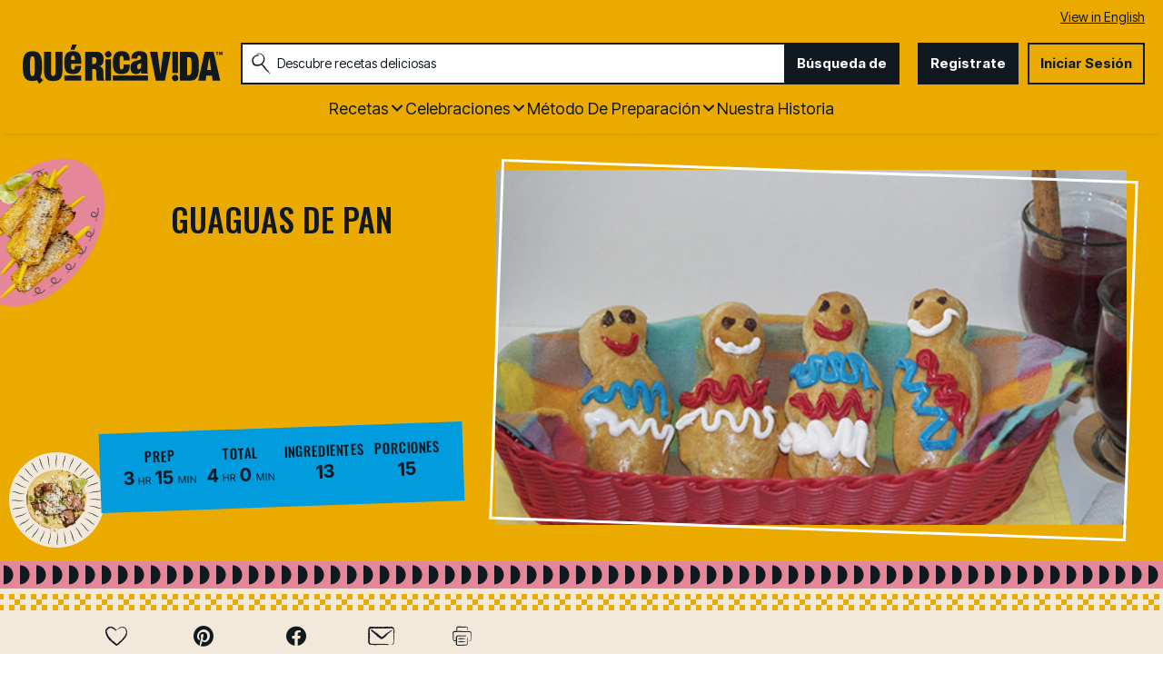

--- FILE ---
content_type: text/html; charset=utf-8
request_url: https://www.quericavida.com/recetas/guaguas-de-pan/3539d69c-4089-4be5-a248-c96630d2040f?sc_lang=es
body_size: 30980
content:
<!DOCTYPE html>
<html lang="es" class="es">
<head>
    <title>Receta de Guaguas de Pan | QueRicaVida.com</title>
    <meta charset="utf-8" />


<meta name='viewport' content='width=device-width, initial-scale=1'><meta property='og:site_name' content='QueRicaVida.com'><meta property='og:url' content='https://www.quericavida.com/recetas/guaguas-de-pan/3539d69c-4089-4be5-a248-c96630d2040f'><meta property='og:title' content='Guaguas de Pan'><meta property='og:description' content='Por mis inclinaciones culinarias que ya conoces, me llama la atenci&#243;n indagar en las tradiciones gastron&#243;micas de cada regi&#243;n. Es interesante aprender las ra&#237;ces o el origen de ciertas recetas que se hacen tradici&#243;n a trav&#233;s del tiempo y son reconocidas internacionalmente. Este es el caso de las guaguas de pan, figuras de beb&#233;s o mu&#241;ecos de pan dulce que representan, seg&#250;n las creencias de los ind&#237;genas de la &#233;poca precolombina, a los difuntos. 

En Ecuador se celebra el D&#237;a de los Muertos el 2 de noviembre. Se dice que este festejo tiene sus comienzos cuando en los antiguos funerales de la &#233;poca precolombina los ind&#237;genas clavaban mu&#241;ecas hechas de madera en la tumba de los difuntos, y les llevaban ofrendas de comida. 

Aprend&#237; acerca de estas costumbres y porque cuando me provoca, preparo una ricas y esponjosas guaguas de pan, a veces rellenas de alguna mermelada y acompa&#241;adas de una refrescante colada morada, una bebida tradicional del Ecuador y protagonista del D&#237;a de los Muertos. No hay colada sin guaguas de pan o viceversa. Pero lo mejor de todo es que cuando las preparo, me ayudan mis hijas en la parte m&#225;s divertida... decorar los mu&#241;ecos para darle forma, colorido y tradici&#243;n.'><meta property='og:image' content='https://rms-media-prod.generalmills.com/d2017fa3-dbba-4b16-bc48-fbd134a3e723.jpg'><meta property='og:type' content='article'><meta property='gmi:topics' content='Latin American, Colombian, Bake, Dessert, Bread, Sweet Roll, Sweet, Raisin, Day of the Dead, South American, Pastry, Fruit'><meta property='fb:app_id' content='788770504553520'><meta property='twitter:card' content='summary'><meta property='onespot:page-type' content='Recipe'><meta name='description' content='Por mis inclinaciones culinarias que ya conoces, me llama la atenci&#243;n indagar en las tradiciones gastron&#243;micas de cada regi&#243;n. Es interesante aprender las'>    <link rel="canonical" href="https://www.quericavida.com/recetas/guaguas-de-pan/3539d69c-4089-4be5-a248-c96630d2040f" />
<link rel="alternate" hreflang="en" href="https://www.quericavida.com/recipes/guaguas-de-pan/3539d69c-4089-4be5-a248-c96630d2040f" /><link rel="alternate" hreflang="es" href="https://www.quericavida.com/recetas/guaguas-de-pan/3539d69c-4089-4be5-a248-c96630d2040f" />    <script type="application/ld+json">{"@type":"Recipe","@context":"http://schema.org/","name":"Guaguas de Pan","keywords":"guaguas de pan","recipeCategory":"Dessert","recipeCuisine":"Latin American","image":"https://mojo.generalmills.com/api/public/content/yFxvoO-Z1UO0ApaMpStDkA_gmi_hi_res_jpeg.jpeg?v=b7faec39&t=4175b88ddda74325be35215135901532","description":"Por mis inclinaciones culinarias que ya conoces, me llama la atención indagar en las tradiciones gastronómicas de cada región. Es interesante aprender las raíces o el origen de ciertas recetas que se hacen tradición a través del tiempo y son reconocidas internacionalmente. Este es el caso de las guaguas de pan, figuras de bebés o muñecos de pan dulce que representan, según las creencias de los indígenas de la época precolombina, a los difuntos. \n\nEn Ecuador se celebra el Día de los Muertos el 2 de noviembre. Se dice que este festejo tiene sus comienzos cuando en los antiguos funerales de la época precolombina los indígenas clavaban muñecas hechas de madera en la tumba de los difuntos, y les llevaban ofrendas de comida. \n\nAprendí acerca de estas costumbres y porque cuando me provoca, preparo una ricas y esponjosas guaguas de pan, a veces rellenas de alguna mermelada y acompañadas de una refrescante colada morada, una bebida tradicional del Ecuador y protagonista del Día de los Muertos. No hay colada sin guaguas de pan o viceversa. Pero lo mejor de todo es que cuando las preparo, me ayudan mis hijas en la parte más divertida... decorar los muñecos para darle forma, colorido y tradición.","recipeIngredient":["1/4  de ozs de levadura","1/2  taza de leche tibia","1/2  taza de azúcar","2  cucharaditas de sal","4  tazas de harina para todo propósito, más adicional si se necesita","1  cucharadita de canela en polvo","4  huevos enteros","1  cucharadita de extracto de vainilla","1  barra de mantequilla","2  claras de huevo","  Pasas negras","  Crema para decorar","  Caramelos decorativos para torta"],"totalTime":"PT4H0M","prepTime":"PT3H15M","recipeYield":"15","author":{"@type":"Person","name":"Martha Salas"},"recipeInstructions":[{"@type":"HowToStep","text":"En un envase mediano, coloca la leche tibia y esparce la levadura. Revuelve hasta que se diluya."},{"@type":"HowToStep","text":"Bate 1 taza de harina con la mezcla de levadura, hasta obtener una pasta cremosa. Deja reposar en un lugar a temperatura ambiente por 1 hora para que aumente la masa."},{"@type":"HowToStep","text":"Utilizando un procesador de alimentos, combina las otras tres tazas de harina, azúcar, sal, canela, vainilla, mantequilla suavizada y los huevos. Por último, agrega la mezcla de harina con levadura. Debes obtener una masa que se despegue fácilmente del envase. Si está algo pegajosa, agrega un poco más de harina."},{"@type":"HowToStep","text":"Una vez que se despegue del envase, forma una bola grande y envuélvela en papel de plástico de cocina. Déjala reposar 2 horas más, hasta lograr el doble en tamaño."},{"@type":"HowToStep","text":"Pasadas las 2 horas, empuja la masa hacia abajo con tus nudillos en una superficie plana y enharinada, repitiendo varias veces este proceso."},{"@type":"HowToStep","text":"Con la ayuda de un rodillo de repostería, trabaja y aplana la masa hasta lograr 1 pulgada de grosor. Utiliza cortadores de galletas en forma de muñecos alargados, o dale la forma con tus manos."},{"@type":"HowToStep","text":"Coloca los panes en una bandeja para hornear sobre un papel encerado o rocía spray. Deja reposar por 15 o 20 minutos hasta aumentar el doble en tamaño."},{"@type":"HowToStep","text":"Precalienta el horno a 350 grados. Con la ayuda de una brocha, utiliza las claras de huevo y cubre las Guaguas. "},{"@type":"HowToStep","text":"Si vas a decorar, utilizando la misma masa o las pasas, colócalas después de untar la clara de huevo, para que se fijen mejor."},{"@type":"HowToStep","text":"Hornea por 20 o 30 minutos, hasta que estén doradas.\n"},{"@type":"HowToStep","text":"Deja reposar y enfriar completamente, y luego decóralas con glaseado o caramelos de repostería. Sirve acompañada de una rica colada morada.\n"}],"mainEntity":[],"nutrition":{"@type":"NutritionInformation","servingSize":"1 porción"},"dateCreated":"2013-10-07T00:00:00.00-06:00"}</script><script type="application/ld+json">Missing Information</script><script type="text/javascript">GeneralMills = window.GeneralMills || {}; GeneralMills.ContentMetadata = {"contentId":"3539d69c-4089-4be5-a248-c96630d2040f","contentType":"Recipe","title":"Guaguas de Pan","description":"Por mis inclinaciones culinarias que ya conoces, me llama la atención indagar en las tradiciones gastronómicas de cada región. Es interesante aprender las raíces o el origen de ciertas recetas que se hacen tradición a través del tiempo y son reconocidas internacionalmente. Este es el caso de las guaguas de pan, figuras de bebés o muñecos de pan dulce que representan, según las creencias de los indígenas de la época precolombina, a los difuntos. \n\nEn Ecuador se celebra el Día de los Muertos el 2 de noviembre. Se dice que este festejo tiene sus comienzos cuando en los antiguos funerales de la época precolombina los indígenas clavaban muñecas hechas de madera en la tumba de los difuntos, y les llevaban ofrendas de comida. \n\nAprendí acerca de estas costumbres y porque cuando me provoca, preparo una ricas y esponjosas guaguas de pan, a veces rellenas de alguna mermelada y acompañadas de una refrescante colada morada, una bebida tradicional del Ecuador y protagonista del Día de los Muertos. No hay colada sin guaguas de pan o viceversa. Pero lo mejor de todo es que cuando las preparo, me ayudan mis hijas en la parte más divertida... decorar los muñecos para darle forma, colorido y tradición.","pageUrl":"https://www.quericavida.com/recetas/guaguas-de-pan/3539d69c-4089-4be5-a248-c96630d2040f","imageUrl":"https://rms-media-prod.generalmills.com/d2017fa3-dbba-4b16-bc48-fbd134a3e723.jpg","averageRating":0.0,"reviewCount":0};</script>
    <script>(function () {var snakeCaseRegEx = function(s){return s.replace(/\W+/g, ' ').split(/ |\B(?=[A-Z])/).map(word => word.toLowerCase()).join('_');};var convertToSnakeCase = function(d) {var newObj = {};Object.keys(d).forEach(function(key){if (key == 'EventType') {newObj['event'] = snakeCaseRegEx(d[key]);} else {var value = d[key];key = snakeCaseRegEx(key);newObj[key] = value;}});return newObj};window.dataLayer = window.dataLayer || [];window.utag_data = {"ContentId":"3539d69c-4089-4be5-a248-c96630d2040f","ContentType":"Recipe","Language":"es","ContentTitle":"Guaguas de Pan","SearchRelevancyScore":"65","AverageRating":"0","RatingCount":"0","ReviewCount":"0","PublishDate":"10/07/2013","SeoModifiedDate":"09/28/2015","Author":"Martha Salas","EnhancedContent":"not_enhanced","UpdateType":"updated","MetadataLabel":["Cuisine","Cuisine","Prep Method","Meal Type","Dish Type","Dish Type","Flavor","Key Ingredient","Occasion","Cuisine","Dish Type","Key Ingredient"],"MetadataValue":["Latin American","Colombian","Bake","Dessert","Bread","Sweet Roll","Sweet","Raisin","Day of the Dead","South American","Pastry","Fruit"],"RecordType":"Recipe","PrepTime":"3 hr 15 min","TotalTime":"4 hr 0 min","NumberOfServings":"15","IsMemberGenerated":"false","IngredientBase":["Yeast","milk","sugar","salt","flour","cinnamon","egg","vanilla","stick","egg white","raisin","Icing","candy"],"PageName":"","PageType":"Content","UserStatus":"Anonymous"};dataLayer.push(convertToSnakeCase(window.utag_data));GeneralMills = window.GeneralMills || {};GeneralMills.Analytics = GeneralMills.Analytics || {};GeneralMills.Analytics.raiseEvent = function(d) {dataLayer.push(convertToSnakeCase(d));};})();</script><script>(function(w, d, s, l, i){w[l]=w[l]||[];w[l].push({'gtm.start':new Date().getTime(),event:'gtm.js'});var f = d.getElementsByTagName(s)[0],j = d.createElement(s), dl = l != 'dataLayer' ? '&l=' + l : ''; j.async=true;j.src='https://www.googletagmanager.com/gtm.js?id='+i+dl;f.parentNode.insertBefore(j, f);})(window, document,'script','dataLayer','GTM-MDG8K3M');</script><script type="text/javascript">(function() {  GeneralMills = window.GeneralMills || {}; GeneralMills.getGlobalSetting = function(key) {  var config = {"isSearchEngineRequest":false,"userPrivacy_CookieExists":false,"userPrivacy_AnalyticsEnabled":true,"userPrivacy_FunctionalEnabled":true,"userPrivacy_TargetingEnabled":true}; return config[key]; }; })();</script><!-- DCI be9b1e22-6dbe-45dd-b586-32cba77d6c22 -->
<meta name="ahrefs-site-verification" content="d5491e4167eeec150131637f2625b7255f95dbca17f9a4740ba5c8ae9f9a340f">

    <style>
/* DCI ca8a1442-491d-4a0a-a198-2784aab769b1 */
.search-box-container input {
  color: #333;
}
</style>
<script>
/* DCI 4481281e-cccb-4f74-b542-df19bfe418eb */
window.SearchTrackingInfo = window.SearchTrackingInfo || {};
</script>

<link href="/dist/QRV/global.b68ff51733e5c4485bd496f7fa1c7ef9.css" rel="stylesheet"><link href="/dist/QRV/rdp.614b2c935164c4eebbc820f34d40dbfe.css" rel="stylesheet"><link rel="preload" href="/dist/QRV/main.3e5d6260e4d2e964568e05ab8eec899b.bundle.js" as="script"/><link rel="preload" href="/dist/QRV/global.b68ff51733e5c4485bd496f7fa1c7ef9.bundle.js" as="script"/><link rel="preload" href="/dist/QRV/rdp.614b2c935164c4eebbc820f34d40dbfe.bundle.js" as="script"/><link rel="preload" as="style" href="/dist/QRV/global.b68ff51733e5c4485bd496f7fa1c7ef9.async.css" onload="this.onload=null;this.rel='stylesheet';"><link rel="preload" as="style" href="/dist/QRV/rdp.614b2c935164c4eebbc820f34d40dbfe.async.css" onload="this.onload=null;this.rel='stylesheet';"></head>
<body class="">
    <div class="topOfBody"></div>
    <style>
/* DCI 25827d44-6174-4952-b328-a15f8b64867a */
.contentBuilder .dynamicBlock .blockAnchor:before {
  margin-top: -20px;
  height: 20px;
}
@media (min-width:1000px){
.contentBuilder .dynamicBlock .tableOfContents ~ .blockAnchor:before {
  margin-top: -130px;
  height: 130px;
}
}

/* DCI 4ed85870-e1e9-4852-8f87-aad3182e782f */
.recipeDetail .rdpTips li.tip:before {
    display: none;
}
</style>
<script>
/* DCI fd80431a-68fe-4203-a12d-c52b32459cc7 */
(function(){ window.reg= { userRegistration: {} } })();
</script>

    


<script type="text/javascript"/>
(function() {
	 document.addEventListener('DOMContentLoaded', function() {
	 var componentMetadata = JSON.parse('\x7b\x22componentName\x22\x3a\x22OneTrust_677e3848-4da9-4e44-bc3f-3a7027536a7c\x22,\x22deferOptions\x22\x3a\x7b\x22deferComponent\x22\x3atrue,\x22deferType\x22\x3a\x22Simple\x22,\x22deferId\x22\x3a\x22r4142f811ff044842b986d460aac62af4\x22,\x22deferredContainerId\x22\x3anull,\x22deferredContainerView\x22\x3a\x22OneTrust\x22\x7d,\x22viewName\x22\x3a\x22OneTrust\x22\x7d');
		 var configuration = {"domainId":"59872a68-8066-495c-b93c-0f9cac75e566","isMultilingual":true};
		 var moduleName = 'oneTrust';
		 var isVueModule = false;
		 GeneralMills.PandoSites.RegisterControlInstance(moduleName, configuration, componentMetadata, isVueModule)
});
})();
</script>

<a href="#content" class="skipToContentLink">Saltar al Contenido</a>

<div class="adhesiveAdSpacing"></div>
<div class="adhesiveAd">
    
</div>


<header>
    <section class="language" id="LanguageToggle">
    <div class="languageContainer">
            <a href="/recipes/guaguas-de-pan/3539d69c-4089-4be5-a248-c96630d2040f?sc_lang=en">View in English</a>
    </div>
</section>


    <div class="headerContainer">
        <div class="logoContainer">
    <a href="/" title="" class="headerLogo"></a>
</div>

        <div class="headerSearch">
            <div class="searchBoxContainer search clearfix" id=r06aedea07af148ff99115b871ae30df8 data-deferId=r06aedea07af148ff99115b871ae30df8
     @keydown.enter="searchEnter"
     @keydown.esc="searchClose"
     @keyup.down="searchListDown"
     @keyup.up="searchListUp"
     @focusout="searchBlur">

    <div class="searchTermContainer">
        <input class="searchInput" @focus="searchFocus" v-model="searchInput"
               placeholder="Descubre recetas deliciosas "
               aria-label="Descubre recetas deliciosas "
               aria-controls="searchHintList"
               aria-autocomplete="list"
               role="combobox"
               aria-haspopup="listbox"
               :aria-expanded="searchFocused">

        <div v-cloak>
            <button class="clearInputButton iconHollowClose"
                    v-if="showClearButton"
                    aria-label=""
                    @click="clearSearchInput"></button>
        </div>
    </div>


    <div class="searchHintContainer">
        <component :is="searchHintsComponent"
                   :searchterm="searchInput"
                   :config="config"
                   :selected="hintListIndex"
                   @reset-hints="resetHints"
                   role="listbox"
                   id="searchHintList"></component>
    </div>

    <button type="button" class="searchLinkButton searchTermFilter" @click="searchClick">B&#250;squeda de</button>
</div>
<script type="text/javascript"/>
(function() {
	 document.addEventListener('DOMContentLoaded', function() {
	 var componentMetadata = JSON.parse('\x7b\x22componentName\x22\x3a\x22SearchBox_677e3848-4da9-4e44-bc3f-3a7027536a7c\x22,\x22deferOptions\x22\x3a\x7b\x22deferComponent\x22\x3afalse,\x22deferType\x22\x3a\x22None\x22,\x22deferId\x22\x3a\x22r06aedea07af148ff99115b871ae30df8\x22,\x22deferredContainerId\x22\x3anull,\x22deferredContainerView\x22\x3anull\x7d,\x22viewName\x22\x3a\x22SearchBox\x22\x7d');
		 var configuration = {"settings":{"searchDefaultText":"Descubre recetas deliciosas ","searchProcessingMessage":"Espera..","searchLinkButtonText":"","searchLinkButtonToolTip":"Búsqueda de","headerSearchBoxTitle":"Búsqueda de","searchBoxTitle":"","autocompleteSearchPath":"/busca","autocompleteSuggestionLimit":10,"minimumSearchHintCharacters":3,"language":"es","id":"c2fe5d2a-dff5-4ee7-9094-6e5fa40e6e3e","enableSearchTerms":true,"contentTypeFilter":"","dataSourceId":"c403192a-9c07-44b1-913d-b9f7e2fed876","showResultsByContentType":false,"clearButtonText":""}};
		 var moduleName = 'searchBox';
		 var isVueModule = true;
		 GeneralMills.PandoSites.RegisterControlInstance(moduleName, configuration, componentMetadata, isVueModule)
});
})();
</script>
        </div>

        <div id=rd4910d5d593e4cc6b9973d1fe05ad490 data-deferId=rd4910d5d593e4cc6b9973d1fe05ad490 class="userLinks">
        <div class="headerAnonymous">
            <ul class="headerLogin">
                <li>
                    <a class="signUpButton" href="/user-profile/register?returnUrl=%2frecetas%2fguaguas-de-pan%2f3539d69c-4089-4be5-a248-c96630d2040f%3fsc_lang%3des&isRegistrationFirstStep=true&esrc=4321&RegAction=HEADERJOINNOW ">
                        Registrate
                    </a>
                </li>
                <li>
                    <a class="logInButton" href="/user-profile/login?returnUrl=%2frecetas%2fguaguas-de-pan%2f3539d69c-4089-4be5-a248-c96630d2040f%3fsc_lang%3des&isRegistrationFirstStep=false&esrc=1234&RegAction=HEADERLOGIN ">
                        Iniciar Sesi&#243;n
                    </a>
                </li>
            </ul>
        </div>
</div>
<script type="text/javascript"/>
(function() {
	 document.addEventListener('DOMContentLoaded', function() {
	 var componentMetadata = JSON.parse('\x7b\x22componentName\x22\x3a\x22UserLinks_677e3848-4da9-4e44-bc3f-3a7027536a7c\x22,\x22deferOptions\x22\x3a\x7b\x22deferComponent\x22\x3afalse,\x22deferType\x22\x3a\x22None\x22,\x22deferId\x22\x3a\x22rd4910d5d593e4cc6b9973d1fe05ad490\x22,\x22deferredContainerId\x22\x3anull,\x22deferredContainerView\x22\x3anull\x7d,\x22viewName\x22\x3a\x22UserLinks\x22\x7d');
		 var configuration = {"isKnown":false,"favoritesCount":-1,"joinNowText":"Registrate","joinNowEsrcCode":"4321","joinNowRegAction":"HEADERJOINNOW","loginText":"Iniciar Sesión","loginEsrcCode":"1234","loginRegAction":"HEADERLOGIN","myAccountText":"Mi Cuenta","settingsText":"Ajustes","logOutText":"Cerrar Sesión","returnUrl":"%2frecetas%2fguaguas-de-pan%2f3539d69c-4089-4be5-a248-c96630d2040f%3fsc_lang%3des","anonFavoriteQuery":""};
		 var moduleName = 'userLinks';
		 var isVueModule = true;
		 GeneralMills.PandoSites.RegisterControlInstance(moduleName, configuration, componentMetadata, isVueModule)
});
})();
</script>

        <a class="simpleNavToggle"><span>Menu</span></a>
    </div>
    
    <div class="navigationContainer">
        
<nav id=r7682051178824b638ebeac9b714cc1dd data-deferId=r7682051178824b638ebeac9b714cc1dd class="targetedNavigation" aria-label="Main Navigation">
    <ul class="levelOneItems">
            <li class=" withChildren">
                <a class="mainLink" href="/recetas">Recetas</a>

                    <div id="subNav_0" class="subNavDisplay">
                                <div class="listSection">
            <ul class="levelTwoItems">
                    <li>
                            <span class="listHeading">Favoritos</span>
                        <ul class="levelThreeItems">
                                <li>
                                    <a href="/recetas/dinner/tacos" data-position="Recetas | Favoritos">Tacos</a>
                                </li>
                                <li>
                                    <a href="/recetas/dinner/empanadas" data-position="Recetas | Favoritos">Empanadas</a>
                                </li>
                        </ul>
                    </li>
            </ul>
        </div>

                                <div class="subNavSection">
            <ul class="levelTwoItems">
                    <li>
                            <a class="listHeading" href="/recetas/breakfast" data-position="Recetas">Desayuno </a>
                        <ul class="levelThreeItems">
                        </ul>
                    </li>
                    <li>
                            <a class="listHeading" href="/recetas/brunch" data-position="Recetas">Brunch</a>
                        <ul class="levelThreeItems">
                        </ul>
                    </li>
                    <li>
                            <a class="listHeading" href="/recetas/lunch" data-position="Recetas">Almuerzo</a>
                        <ul class="levelThreeItems">
                        </ul>
                    </li>
                    <li>
                            <a class="listHeading" href="/recetas/dinner" data-position="Recetas">Cena</a>
                        <ul class="levelThreeItems">
                        </ul>
                    </li>
                    <li>
                            <a class="listHeading" href="/recetas/appetizers" data-position="Recetas">Aperitivos</a>
                        <ul class="levelThreeItems">
                        </ul>
                    </li>
                    <li>
                            <a class="listHeading" href="/recetas/snacks" data-position="Recetas">Merienda</a>
                        <ul class="levelThreeItems">
                        </ul>
                    </li>
                    <li>
                            <a class="listHeading" href="/recetas/dessert" data-position="Recetas">Postres</a>
                        <ul class="levelThreeItems">
                        </ul>
                    </li>
                    <li>
                            <a class="listHeading" href="/recetas/drinks" data-position="Recetas">Bebidas</a>
                        <ul class="levelThreeItems">
                        </ul>
                    </li>
                    <li>
                            <a class="listHeading" href="/recetas" data-position="Recetas">Ver todas las recetas</a>
                        <ul class="levelThreeItems">
                        </ul>
                    </li>
            </ul>
        </div>

                    </div>
            </li>
            <li class=" withChildren">
                <a class="mainLink" href="/celebrations">Celebraciones</a>

                    <div id="subNav_1" class="subNavDisplay">
                        
                                <div class="subNavSection">
            <ul class="levelTwoItems">
                    <li>
                            <a class="listHeading" href="/celebrations/traditional-easter-recipes-with-a-latin-twist?sc_lang=es" data-position="Celebraciones">Pascua </a>
                        <ul class="levelThreeItems">
                        </ul>
                    </li>
                    <li>
                            <a class="listHeading" href="/celebrations/celebrate-amor-with-these-valentines-day-recipes?sc_lang=es" data-position="Celebraciones">D&#237;a de San Valent&#237;n</a>
                        <ul class="levelThreeItems">
                        </ul>
                    </li>
                    <li>
                            <a class="listHeading" href="/celebrations/latin-new-years-menu-ideas?sc_lang=es" data-position="Celebraciones">A&#241;o Nuevo</a>
                        <ul class="levelThreeItems">
                        </ul>
                    </li>
                    <li>
                            <a class="listHeading" href="/celebrations/christmas?sc_lang=es" data-position="Celebraciones">Navide&#241;as</a>
                        <ul class="levelThreeItems">
                        </ul>
                    </li>
                    <li>
                            <a class="listHeading" href="/celebrations/thanksgiving" data-position="Celebraciones">D&#237;a Acci&#243;n de Gracias</a>
                        <ul class="levelThreeItems">
                        </ul>
                    </li>
                    <li>
                            <a class="listHeading" href="/celebrations/4th-of-july/recipes-to-make-your-4th-of-july-sizzle" data-position="Celebraciones">4 de Julio</a>
                        <ul class="levelThreeItems">
                        </ul>
                    </li>
                    <li>
                            <a class="listHeading" href="/celebrations/fathers-day" data-position="Celebraciones">D&#237;a del Padre</a>
                        <ul class="levelThreeItems">
                        </ul>
                    </li>
                    <li>
                            <a class="listHeading" href="/celebrations/mothers-day-menu-ideas-to-show-the-love?sc_lang=es" data-position="Celebraciones"> DIA DE LAS MADRES</a>
                        <ul class="levelThreeItems">
                        </ul>
                    </li>
                    <li>
                            <a class="listHeading" href="/celebrations/ways-to-celebrate-with-birthday-foods?sc_lang=es" data-position="Celebraciones">Cumplea&#241;os</a>
                        <ul class="levelThreeItems">
                        </ul>
                    </li>
                    <li>
                            <a class="listHeading" href="/celebrations" data-position="Celebraciones">Ver todas las recetas de celebraciones</a>
                        <ul class="levelThreeItems">
                        </ul>
                    </li>
            </ul>
        </div>

                    </div>
            </li>
            <li class=" withChildren">
                <a class="mainLink" href="/recetas">M&#233;todo de Preparaci&#243;n</a>

                    <div id="subNav_2" class="subNavDisplay">
                        
                                <div class="subNavSection">
            <ul class="levelTwoItems">
                    <li>
                            <a class="listHeading" href="/recetas/prep-method/oven-recipes" data-position="M&#233;todo de Preparaci&#243;n">Las Recetas de Horno</a>
                        <ul class="levelThreeItems">
                        </ul>
                    </li>
                    <li>
                            <a class="listHeading" href="/recetas/prep-method/stove-top-recipes" data-position="M&#233;todo de Preparaci&#243;n">Cositas Ricas para Cocinar en la Estufa</a>
                        <ul class="levelThreeItems">
                        </ul>
                    </li>
                    <li>
                            <a class="listHeading" href="/recetas/prep-method/grill-recipes" data-position="M&#233;todo de Preparaci&#243;n">Recetas para Hacer Parrilladas</a>
                        <ul class="levelThreeItems">
                        </ul>
                    </li>
                    <li>
                            <a class="listHeading" href="/recetas/prep-method/slow-cooker-recipes" data-position="M&#233;todo de Preparaci&#243;n">Recetas para Olla de Lento Cocimiento</a>
                        <ul class="levelThreeItems">
                        </ul>
                    </li>
                    <li>
                            <a class="listHeading" href="/recetas/prep-method/deep-fryer-recipes" data-position="M&#233;todo de Preparaci&#243;n">RECETAS PARA TU FREIDORA</a>
                        <ul class="levelThreeItems">
                        </ul>
                    </li>
                    <li>
                            <a class="listHeading" href="/recetas/prep-method/chill-dishes-for-easy-food-prep" data-position="M&#233;todo de Preparaci&#243;n">Platos Frios</a>
                        <ul class="levelThreeItems">
                        </ul>
                    </li>
            </ul>
        </div>

                    </div>
            </li>
            <li class="">
                <a class="mainLink" href="/about-que-rica-vida">Nuestra Historia</a>

            </li>
    </ul>
</nav>

<script type="text/javascript"/>
(function() {
	 document.addEventListener('DOMContentLoaded', function() {
	 var componentMetadata = JSON.parse('\x7b\x22componentName\x22\x3a\x22TargetedNavigation_677e3848-4da9-4e44-bc3f-3a7027536a7c\x22,\x22deferOptions\x22\x3a\x7b\x22deferComponent\x22\x3afalse,\x22deferType\x22\x3a\x22None\x22,\x22deferId\x22\x3a\x22r7682051178824b638ebeac9b714cc1dd\x22,\x22deferredContainerId\x22\x3anull,\x22deferredContainerView\x22\x3anull\x7d,\x22viewName\x22\x3a\x22TargetedNavigation\x22\x7d');
		 var configuration = {};
		 var moduleName = 'targetedNav';
		 var isVueModule = false;
		 GeneralMills.PandoSites.RegisterControlInstance(moduleName, configuration, componentMetadata, isVueModule)
});
})();
</script>
    </div>
</header>
<div class="pageContainer">
    
    <section id="content" class="mainContainer">
        
        <div class="poc recipeDetail">
    
    <div class="preColumns">
        
        <div class="preColumnsContainer">
            <div class="recipeCardBackground"></div>
            <div class="topLeft">
                
                <h1 class="rdpTitle">Guaguas de Pan</h1>
                <div class="reviewSummary">
                    
                </div>
            </div>

            <div class="inlineActionToolbarMobile">
                <div id=rb6e9f94a69d9457fb7f4bee1fb7f2112 data-deferId=rb6e9f94a69d9457fb7f4bee1fb7f2112>
        <div class="actionToolbar recipeDetailActionToolbarInline noFloatingBox">
            <ul class="atButtons atButtonsPrimary">
                    <li class="bm-seq0 bt-seq0 bd-hidden">
                        <component is="Favorite"
                                   type="button"
                                   class="atButton atButtonFavorite"
                                   :class="buttonClasses['7afecfa7-bc45-4d51-92b1-30965f6b14f5']"
                                   :button="buttons['7afecfa7-bc45-4d51-92b1-30965f6b14f5']"
                                   toolbar-name="RDPToolbarBODY"
                                   :page-attributes="pageAttributes"
                                   :user-settings="userSettings"
                                   :recaptcha-public-key="'6LcTACgUAAAAAI1buD0wwEbZ8rlA4Etz0zY745LR'"
                                                                      @set-modal="setModalComponent"
                                   @set-button-class="setButtonClass">

                                <div class="atbName">Guardar</div>
                        </component>
                    </li>
                    <li class="bm-seq1 bt-seq1 bd-hidden">
                        <component is="Social"
                                   type="button"
                                   class="atButton atButtonPinterest"
                                   :class="buttonClasses['b3f66337-803c-4d9a-bf8e-5c02674d1472']"
                                   :button="buttons['b3f66337-803c-4d9a-bf8e-5c02674d1472']"
                                   toolbar-name="RDPToolbarBODY"
                                   :page-attributes="pageAttributes"
                                   :user-settings="userSettings"
                                   :recaptcha-public-key="'6LcTACgUAAAAAI1buD0wwEbZ8rlA4Etz0zY745LR'"
                                     aria-label="Pinterest"                                     @set-modal="setModalComponent"
                                   @set-button-class="setButtonClass">

                        </component>
                    </li>
                    <li class="bm-seq2 bt-seq2 bd-hidden">
                        <component is="Social"
                                   type="button"
                                   class="atButton atButtonFacebook"
                                   :class="buttonClasses['45901d98-924a-4765-aa5d-fa7620036adc']"
                                   :button="buttons['45901d98-924a-4765-aa5d-fa7620036adc']"
                                   toolbar-name="RDPToolbarBODY"
                                   :page-attributes="pageAttributes"
                                   :user-settings="userSettings"
                                   :recaptcha-public-key="'6LcTACgUAAAAAI1buD0wwEbZ8rlA4Etz0zY745LR'"
                                     aria-label="Facebook"                                     @set-modal="setModalComponent"
                                   @set-button-class="setButtonClass">

                        </component>
                    </li>
                    <li class="bm-seq3 bt-seq3 bd-hidden">
                        <component is="Email"
                                   type="button"
                                   class="atButton atButtonEmail"
                                   :class="buttonClasses['eb0c9940-8f99-4487-930c-1ba646a484a4']"
                                   :button="buttons['eb0c9940-8f99-4487-930c-1ba646a484a4']"
                                   toolbar-name="RDPToolbarBODY"
                                   :page-attributes="pageAttributes"
                                   :user-settings="userSettings"
                                   :recaptcha-public-key="'6LcTACgUAAAAAI1buD0wwEbZ8rlA4Etz0zY745LR'"
                                     aria-label="Enviar"                                     @set-modal="setModalComponent"
                                   @set-button-class="setButtonClass">

                        </component>
                    </li>
            </ul>
        </div>
    <component v-bind:is="modalComponent"
               v-bind:settings="modalSettings"
               v-bind:is-visible="isModalVisible"
               v-on:close="hideModal"
               @set-modal="setModalComponent">
    </component>
</div>


<script type="text/javascript"/>
(function() {
	 document.addEventListener('DOMContentLoaded', function() {
	 var componentMetadata = JSON.parse('\x7b\x22componentName\x22\x3a\x22ActionToolbar_a6806340-dbde-407a-8379-2904a43e5aa9\x22,\x22deferOptions\x22\x3a\x7b\x22deferComponent\x22\x3afalse,\x22deferType\x22\x3a\x22None\x22,\x22deferId\x22\x3a\x22rb6e9f94a69d9457fb7f4bee1fb7f2112\x22,\x22deferredContainerId\x22\x3a\x22\x2fmain\x2finlineActionToolbarMobile\x22,\x22deferredContainerView\x22\x3anull\x7d,\x22viewName\x22\x3a\x22ActionToolbar\x22\x7d');
		 var configuration = {"contentId":"3539d69c-4089-4be5-a248-c96630d2040f","toolbarSettings":{"id":"a6806340-dbde-407a-8379-2904a43e5aa9","registrationUrl":"/GMI/CoreSites/QRV/Home/register/reg-fp","regAction":"FAVORITE","eSourceCode":11275,"namePassedToEvents":"RDPToolbarBODY","buttons":[{"addFavoriteErrorMessage":"Perdón, algo salió mal. Guarde de nuevo.","removeFavoriteErrorMessage":"Se produjo un error al eliminar de favoritos","registrationUrl":"/GMI/CoreSites/QRV/Home/register/reg-fp","regAction":"FAVORITE","eSourceCode":11275,"isCurrentUserAnonymous":false,"isFavoriteItem":false,"id":"7afecfa7-bc45-4d51-92b1-30965f6b14f5","allowedForAnonymousUsers":false,"type":"Favorite","displayName":"Guardar","toggleDisplayName":"Guardado","namePassedToEvents":"Favorite","cssClassName":"atButtonFavorite","privacyOptOutMessage":"","showPrivacyOptOutMessage":false},{"providerName":"pinterest","providerNamePassedToEvents":"Pinterest","shareUrlFormat":"//pinterest.com/pin/create/link/?url={0}","id":"b3f66337-803c-4d9a-bf8e-5c02674d1472","allowedForAnonymousUsers":true,"type":"Social","displayName":"Pinterest","toggleDisplayName":"","namePassedToEvents":"PinterestButton","cssClassName":"atButtonPinterest","privacyOptOutMessage":"","showPrivacyOptOutMessage":false},{"providerName":"facebook","providerNamePassedToEvents":"Facebook","shareUrlFormat":"//facebook.com/sharer/sharer.php?u={0}","id":"45901d98-924a-4765-aa5d-fa7620036adc","allowedForAnonymousUsers":true,"type":"Social","displayName":"Facebook","toggleDisplayName":"","namePassedToEvents":"Facebook","cssClassName":"atButtonFacebook","privacyOptOutMessage":"","showPrivacyOptOutMessage":false},{"templateId":"ea841d75-1f59-4aef-86f2-eaa9e6bc743d","dialogHeading":"Enviar Receta","emailCode":"QRV Recipe TAF ES","dialogSettings":{"cancelButtonText":"Canceler","copyToSenderLabel":"Enviar una copia a mi mismo","emailAddressesLabel":"* Dirección de correo electrónico","emailInstructionText":"Separe las direcciones de correo electrónico con comas","fromText":"De:","privacyPolicyText":"\u003cp\u003e©2026 General Mills, Inc.  Todos los derechos reservados. Esta información solo se utilizará para enviar un correo electrónico a su(s) amigo(s) y no se guardará. Por favor, lea nuestra \u003ca rel=\u0022noopener noreferrer\u0022 href=\u0022https://www.generalmills.com/privacy-security/us-spanish-privacy-policy\u0022 target=\u0022_blank\u0022\u003ePolítica de Privacidad\u003c/a\u003e.\u003c/p\u003e\n","requiredFieldText":"* Obligatorio","sendButtonText":"Enviar","senderEmailAddressLabel":"* Su dirección de correo electrónico","senderFirstNameLabel":"* Su nombre","sendToText":"Enviar a:"},"id":"eb0c9940-8f99-4487-930c-1ba646a484a4","allowedForAnonymousUsers":true,"type":"Email","displayName":"Enviar","toggleDisplayName":"","namePassedToEvents":"Email","cssClassName":"atButtonEmail","privacyOptOutMessage":"","showPrivacyOptOutMessage":false}],"isSticky":false},"userSettings":{"isCurrentUserAnonymous":true,"isFavoriteItem":false,"isAnonymousUserWithFavorites":false},"pageAttributes":{"url":"https%3a%2f%2fwww.quericavida.com%2frecetas%2fguaguas-de-pan%2f3539d69c-4089-4be5-a248-c96630d2040f%3fsc_lang%3des","contentId":"3539d69c-4089-4be5-a248-c96630d2040f"},"recaptchaPublicKey":"6LcTACgUAAAAAI1buD0wwEbZ8rlA4Etz0zY745LR"};
		 var moduleName = 'actionToolbar';
		 var isVueModule = true;
		 GeneralMills.PandoSites.RegisterControlInstance(moduleName, configuration, componentMetadata, isVueModule)
});
})();
</script>
            </div>

            <div class="rdpImageContainer">
                <picture class="rdpImage">
    <source media="(min-width: 767px)" srcset="https://rms-media-prod.generalmills.com/d2017fa3-dbba-4b16-bc48-fbd134a3e723.jpg">
    <source media="(min-width: 500px)" srcset="https://mojo.generalmills.com/api/public/content/yFxvoO-Z1UO0ApaMpStDkA_gmi_hi_res_jpeg.jpeg?v=b7faec39&t=9df44d78ea5c47f98018cc1578c6de79">
    <source media="(min-width: 0px)" srcset="https://mojo.generalmills.com/api/public/content/yFxvoO-Z1UO0ApaMpStDkA_gmi_hi_res_jpeg.jpeg?v=b7faec39&t=4175b88ddda74325be35215135901532">
    <img src="https://rms-media-prod.generalmills.com/d2017fa3-dbba-4b16-bc48-fbd134a3e723.jpg" alt="Guaguas de Pan" aria-hidden="true" />
</picture>
            </div>

            <div class="rdpAttributes">
    <ul>
            <li class="attribute">
                <span class="attributeLabel">Prep</span>
                
                    <span class="attributeValue">
                        <span class="attributeValueText">3</span>
                            <span class="attributeValueLabel">hr</span>
                    </span>
                    <span class="attributeValue">
                        <span class="attributeValueText">15</span>
                            <span class="attributeValueLabel">min</span>
                    </span>
            </li>
            <li class="attribute">
                <span class="attributeLabel">Total</span>
                
                    <span class="attributeValue">
                        <span class="attributeValueText">4</span>
                            <span class="attributeValueLabel">hr</span>
                    </span>
                    <span class="attributeValue">
                        <span class="attributeValueText">0</span>
                            <span class="attributeValueLabel">min</span>
                    </span>
            </li>
            <li class="attribute">
                <span class="attributeLabel">Ingredientes</span>
                
                    <span class="attributeValue">
                        <span class="attributeValueText">13</span>
                    </span>
            </li>
            <li class="attribute">
                <span class="attributeLabel">Porciones</span>
                
                    <span class="attributeValue">
                        <span class="attributeValueText">15</span>
                    </span>
            </li>
    </ul>
</div>
        </div>
    </div>
    <div class="inlineActionToolbarDesktop">
        <div class="inlineContent">
            <div class="rdpBuyNowTop">
                <div class="rdpBuyNowLoading"></div>
                
            </div>
            <div class="actionToolbarContainer">
                <div id=r132d377cce84402bbf3ca38aeb3fbfe1 data-deferId=r132d377cce84402bbf3ca38aeb3fbfe1>
        <div class="actionToolbar recipeDetailActionToolbarInline noFloatingBox">
            <ul class="atButtons atButtonsPrimary">
                    <li class="bm-hidden bt-hidden bd-seq0">
                        <component is="Favorite"
                                   type="button"
                                   class="atButton atButtonFavorite"
                                   :class="buttonClasses['934e729e-223e-4272-8b7c-b309e36ef116']"
                                   :button="buttons['934e729e-223e-4272-8b7c-b309e36ef116']"
                                   toolbar-name="RDPToolbarBODY"
                                   :page-attributes="pageAttributes"
                                   :user-settings="userSettings"
                                   :recaptcha-public-key="'6LcTACgUAAAAAI1buD0wwEbZ8rlA4Etz0zY745LR'"
                                                                      @set-modal="setModalComponent"
                                   @set-button-class="setButtonClass">

                                <div class="atbName">Guardar</div>
                        </component>
                    </li>
                    <li class="bm-hidden bt-hidden bd-seq1">
                        <component is="Social"
                                   type="button"
                                   class="atButton atButtonPinterest"
                                   :class="buttonClasses['89c3f5cf-5711-4d2b-b69c-311e58aa6e84']"
                                   :button="buttons['89c3f5cf-5711-4d2b-b69c-311e58aa6e84']"
                                   toolbar-name="RDPToolbarBODY"
                                   :page-attributes="pageAttributes"
                                   :user-settings="userSettings"
                                   :recaptcha-public-key="'6LcTACgUAAAAAI1buD0wwEbZ8rlA4Etz0zY745LR'"
                                                                      @set-modal="setModalComponent"
                                   @set-button-class="setButtonClass">

                                <div class="atbName">Pinterest</div>
                        </component>
                    </li>
                    <li class="bm-hidden bt-hidden bd-seq2">
                        <component is="Social"
                                   type="button"
                                   class="atButton atButtonFacebook"
                                   :class="buttonClasses['a0cdc3c5-b557-49d0-915c-c1f552cebdf8']"
                                   :button="buttons['a0cdc3c5-b557-49d0-915c-c1f552cebdf8']"
                                   toolbar-name="RDPToolbarBODY"
                                   :page-attributes="pageAttributes"
                                   :user-settings="userSettings"
                                   :recaptcha-public-key="'6LcTACgUAAAAAI1buD0wwEbZ8rlA4Etz0zY745LR'"
                                                                      @set-modal="setModalComponent"
                                   @set-button-class="setButtonClass">

                                <div class="atbName">Facebook</div>
                        </component>
                    </li>
                    <li class="bm-hidden bt-hidden bd-seq3">
                        <component is="Email"
                                   type="button"
                                   class="atButton atButtonEmail"
                                   :class="buttonClasses['617797a9-3b38-4823-909a-db294ced7312']"
                                   :button="buttons['617797a9-3b38-4823-909a-db294ced7312']"
                                   toolbar-name="RDPToolbarBODY"
                                   :page-attributes="pageAttributes"
                                   :user-settings="userSettings"
                                   :recaptcha-public-key="'6LcTACgUAAAAAI1buD0wwEbZ8rlA4Etz0zY745LR'"
                                                                      @set-modal="setModalComponent"
                                   @set-button-class="setButtonClass">

                                <div class="atbName">Enviar</div>
                        </component>
                    </li>
                    <li class="bm-hidden bt-hidden bd-seq4">
                        <component is="Print"
                                   type="button"
                                   class="atButton atButtonPrint"
                                   :class="buttonClasses['965f32de-4fef-42c2-acf8-5ba52afe25b9']"
                                   :button="buttons['965f32de-4fef-42c2-acf8-5ba52afe25b9']"
                                   toolbar-name="RDPToolbarBODY"
                                   :page-attributes="pageAttributes"
                                   :user-settings="userSettings"
                                   :recaptcha-public-key="'6LcTACgUAAAAAI1buD0wwEbZ8rlA4Etz0zY745LR'"
                                                                      @set-modal="setModalComponent"
                                   @set-button-class="setButtonClass">

                                <div class="atbName">Imprimir</div>
                        </component>
                    </li>
            </ul>
        </div>
    <component v-bind:is="modalComponent"
               v-bind:settings="modalSettings"
               v-bind:is-visible="isModalVisible"
               v-on:close="hideModal"
               @set-modal="setModalComponent">
    </component>
</div>


<script type="text/javascript"/>
(function() {
	 document.addEventListener('DOMContentLoaded', function() {
	 var componentMetadata = JSON.parse('\x7b\x22componentName\x22\x3a\x22ActionToolbar_39e2a04c-5df2-4d58-9542-99786fe553cc\x22,\x22deferOptions\x22\x3a\x7b\x22deferComponent\x22\x3afalse,\x22deferType\x22\x3a\x22None\x22,\x22deferId\x22\x3a\x22r132d377cce84402bbf3ca38aeb3fbfe1\x22,\x22deferredContainerId\x22\x3a\x22\x2fmain\x2finlineActionToolbarDesktop\x22,\x22deferredContainerView\x22\x3anull\x7d,\x22viewName\x22\x3a\x22ActionToolbar\x22\x7d');
		 var configuration = {"contentId":"3539d69c-4089-4be5-a248-c96630d2040f","toolbarSettings":{"id":"39e2a04c-5df2-4d58-9542-99786fe553cc","registrationUrl":"/GMI/CoreSites/QRV/Home/register/reg-fp","regAction":"FAVORITE","eSourceCode":11275,"namePassedToEvents":"RDPToolbarBODY","buttons":[{"addFavoriteErrorMessage":"Perdón, algo salió mal. Guarde de nuevo.","removeFavoriteErrorMessage":"Se produjo un error al eliminar de favoritos","registrationUrl":"/GMI/CoreSites/QRV/Home/register/reg-fp","regAction":"FAVORITE","eSourceCode":11275,"isCurrentUserAnonymous":false,"isFavoriteItem":false,"id":"934e729e-223e-4272-8b7c-b309e36ef116","allowedForAnonymousUsers":false,"type":"Favorite","displayName":"Guardar","toggleDisplayName":"Guardado","namePassedToEvents":"FavoriteButton","cssClassName":"atButtonFavorite","privacyOptOutMessage":"","showPrivacyOptOutMessage":false},{"providerName":"pinterest","providerNamePassedToEvents":"Pinterest","shareUrlFormat":"//pinterest.com/pin/create/link/?url={0}","id":"89c3f5cf-5711-4d2b-b69c-311e58aa6e84","allowedForAnonymousUsers":true,"type":"Social","displayName":"Pinterest","toggleDisplayName":"","namePassedToEvents":"PinterestButton","cssClassName":"atButtonPinterest","privacyOptOutMessage":"","showPrivacyOptOutMessage":false},{"providerName":"facebook","providerNamePassedToEvents":"Facebook","shareUrlFormat":"//facebook.com/sharer/sharer.php?u={0}","id":"a0cdc3c5-b557-49d0-915c-c1f552cebdf8","allowedForAnonymousUsers":true,"type":"Social","displayName":"Facebook","toggleDisplayName":"","namePassedToEvents":"FacebookButton","cssClassName":"atButtonFacebook","privacyCategories":[2,3,4],"privacyOptOutMessage":"\u003cdiv class=\u0027privacyMessage\u0027\u003e\n\u003ch3\u003eThis feature is not available with your current cookie settings.\u003c/h3\u003e\n\u003cp\u003eYou can \u003ca href=\u0027#\u0027 data-show-preference-center=\u00271\u0027\u003eupdate your privacy settings\u003c/a\u003e to enable this content.  Please enable “Functional Cookies” to use this feature.\u003c/p\u003e\n\u003c/div\u003e","showPrivacyOptOutMessage":false},{"templateId":"ea841d75-1f59-4aef-86f2-eaa9e6bc743d","dialogHeading":"Enviar Receta","emailCode":"QRV Recipe TAF ES","dialogSettings":{"cancelButtonText":"Canceler","copyToSenderLabel":"Enviar una copia a mi mismo","emailAddressesLabel":"* Dirección de correo electrónico","emailInstructionText":"Separe las direcciones de correo electrónico con comas","fromText":"De:","privacyPolicyText":"\u003cp\u003e©2026 General Mills, Inc.  Todos los derechos reservados. Esta información solo se utilizará para enviar un correo electrónico a su(s) amigo(s) y no se guardará. Por favor, lea nuestra \u003ca rel=\u0022noopener noreferrer\u0022 href=\u0022https://www.generalmills.com/privacy-security/us-spanish-privacy-policy\u0022 target=\u0022_blank\u0022\u003ePolítica de Privacidad\u003c/a\u003e.\u003c/p\u003e\n","requiredFieldText":"* Obligatorio","sendButtonText":"Enviar","senderEmailAddressLabel":"* Su dirección de correo electrónico","senderFirstNameLabel":"* Su nombre","sendToText":"Enviar a:"},"id":"617797a9-3b38-4823-909a-db294ced7312","allowedForAnonymousUsers":true,"type":"Email","displayName":"Enviar","toggleDisplayName":"","namePassedToEvents":"EmailButton","cssClassName":"atButtonEmail","privacyOptOutMessage":"","showPrivacyOptOutMessage":false},{"layoutParameter":"p%3d1","id":"965f32de-4fef-42c2-acf8-5ba52afe25b9","allowedForAnonymousUsers":true,"type":"Print","displayName":"Imprimir","toggleDisplayName":"","namePassedToEvents":"PrintButton","cssClassName":"atButtonPrint","privacyOptOutMessage":"","showPrivacyOptOutMessage":false}],"isSticky":false},"userSettings":{"isCurrentUserAnonymous":true,"isFavoriteItem":false,"isAnonymousUserWithFavorites":false},"pageAttributes":{"url":"https%3a%2f%2fwww.quericavida.com%2frecetas%2fguaguas-de-pan%2f3539d69c-4089-4be5-a248-c96630d2040f%3fsc_lang%3des","contentId":"3539d69c-4089-4be5-a248-c96630d2040f"},"recaptchaPublicKey":"6LcTACgUAAAAAI1buD0wwEbZ8rlA4Etz0zY745LR"};
		 var moduleName = 'actionToolbar';
		 var isVueModule = true;
		 GeneralMills.PandoSites.RegisterControlInstance(moduleName, configuration, componentMetadata, isVueModule)
});
})();
</script>
            </div>
            <div class="wakeLockContainer">
                <div id=r5aeb906091a14293b60a4a78b2b1cc2f data-deferId=r5aeb906091a14293b60a4a78b2b1cc2f v-if="supported" class="wakeLock">
    <fieldset>
        <legend class="wakeLockHeading">Ready to make?</legend>
        <component :is="wakeLockButton" :button="config.button" :in-toolbar="false" heading="Ready to make?" toolbar-name="rdp" :page-attributes="{}"></component>
    </fieldset>
</div>

<script type="text/javascript"/>
(function() {
	 document.addEventListener('DOMContentLoaded', function() {
	 var componentMetadata = JSON.parse('\x7b\x22componentName\x22\x3a\x22WakeLock_677e3848-4da9-4e44-bc3f-3a7027536a7c\x22,\x22deferOptions\x22\x3a\x7b\x22deferComponent\x22\x3afalse,\x22deferType\x22\x3a\x22None\x22,\x22deferId\x22\x3a\x22r5aeb906091a14293b60a4a78b2b1cc2f\x22,\x22deferredContainerId\x22\x3a\x22\x2fmain\x2frdpWakeLockTop\x22,\x22deferredContainerView\x22\x3anull\x7d,\x22viewName\x22\x3a\x22WakeLock\x22\x7d');
		 var configuration = {"heading":"Ready to make?","button":{"errorMessage":"","id":"23fce173-29e3-4bca-a2f7-798ef641e75c","allowedForAnonymousUsers":true,"type":"WakeLock","displayName":"Mantener la pantalla ","toggleDisplayName":"","namePassedToEvents":"Wakelock","cssClassName":"","privacyOptOutMessage":"","showPrivacyOptOutMessage":false}};
		 var moduleName = 'wakeLockShared';
		 var isVueModule = true;
		 GeneralMills.PandoSites.RegisterControlInstance(moduleName, configuration, componentMetadata, isVueModule)
});
})();
</script>
            </div>
        </div>
    </div>
    <div class="columns">
        <div class="dockedToolbarContainer">
            <div id=r305eb1f5405440249f86716751d644ea data-deferId=r305eb1f5405440249f86716751d644ea>
        <div class="floatingBox">
                    <div class="actionToolbar actionToolbarVertical actionToolbarAnchoredTop recipeDetailActionToolbar">
            <ul class="atButtons atButtonsPrimary">
                    <li class="bm-seq0 bt-seq0 bd-seq0">
                        <component is="Favorite"
                                   type="button"
                                   class="atButton atButtonFavorite"
                                   :class="buttonClasses['934e729e-223e-4272-8b7c-b309e36ef116']"
                                   :button="buttons['934e729e-223e-4272-8b7c-b309e36ef116']"
                                   toolbar-name="RDPToolbarSTICKY"
                                   :page-attributes="pageAttributes"
                                   :user-settings="userSettings"
                                   :recaptcha-public-key="'6LcTACgUAAAAAI1buD0wwEbZ8rlA4Etz0zY745LR'"
                                                                      @set-modal="setModalComponent"
                                   @set-button-class="setButtonClass">

                                <div class="atbName">Guardar</div>
                        </component>
                    </li>
                    <li class="bm-seq1 bt-seq1 bd-seq1">
                        <component is="Reveal"
                                   type="button"
                                   class="atButton atButtonReveal"
                                   :class="buttonClasses['a2623be9-da8b-4cab-be2a-72fb740e310e']"
                                   :button="buttons['a2623be9-da8b-4cab-be2a-72fb740e310e']"
                                   toolbar-name="RDPToolbarSTICKY"
                                   :page-attributes="pageAttributes"
                                   :user-settings="userSettings"
                                   :recaptcha-public-key="'6LcTACgUAAAAAI1buD0wwEbZ8rlA4Etz0zY745LR'"
                                                                      @set-modal="setModalComponent"
                                   @set-button-class="setButtonClass">

                                <div class="atbName">Comparte</div>
                        </component>
                    </li>
                    <li class="bm-seq2 bt-seq2 bd-seq2">
                        <component is="WakeLock"
                                   type="button"
                                   class="atButton "
                                   :class="buttonClasses['23fce173-29e3-4bca-a2f7-798ef641e75c']"
                                   :button="buttons['23fce173-29e3-4bca-a2f7-798ef641e75c']"
                                   toolbar-name="RDPToolbarSTICKY"
                                   :page-attributes="pageAttributes"
                                   :user-settings="userSettings"
                                   :recaptcha-public-key="'6LcTACgUAAAAAI1buD0wwEbZ8rlA4Etz0zY745LR'"
                                                                      @set-modal="setModalComponent"
                                   @set-button-class="setButtonClass">

                                <div class="atbName">Mantener la pantalla </div>
                        </component>
                    </li>
            </ul>
        </div>

        </div>
    <component v-bind:is="modalComponent"
               v-bind:settings="modalSettings"
               v-bind:is-visible="isModalVisible"
               v-on:close="hideModal"
               @set-modal="setModalComponent">
    </component>
</div>


<script type="text/javascript"/>
(function() {
	 document.addEventListener('DOMContentLoaded', function() {
	 var componentMetadata = JSON.parse('\x7b\x22componentName\x22\x3a\x22ActionToolbar_87bff419-0ebf-4637-b1d6-369fa2427971\x22,\x22deferOptions\x22\x3a\x7b\x22deferComponent\x22\x3afalse,\x22deferType\x22\x3a\x22None\x22,\x22deferId\x22\x3a\x22r305eb1f5405440249f86716751d644ea\x22,\x22deferredContainerId\x22\x3a\x22\x2fmain\x2fdockingActionToolbar\x22,\x22deferredContainerView\x22\x3anull\x7d,\x22viewName\x22\x3a\x22ActionToolbar\x22\x7d');
		 var configuration = {"contentId":"3539d69c-4089-4be5-a248-c96630d2040f","toolbarSettings":{"id":"87bff419-0ebf-4637-b1d6-369fa2427971","registrationUrl":"/GMI/CoreSites/QRV/Home/register/reg-fp","regAction":"FAVORITE","eSourceCode":11275,"namePassedToEvents":"RDPToolbarSTICKY","buttons":[{"addFavoriteErrorMessage":"Perdón, algo salió mal. Guarde de nuevo.","removeFavoriteErrorMessage":"Se produjo un error al eliminar de favoritos","registrationUrl":"/GMI/CoreSites/QRV/Home/register/reg-fp","regAction":"FAVORITE","eSourceCode":11275,"isCurrentUserAnonymous":false,"isFavoriteItem":false,"id":"934e729e-223e-4272-8b7c-b309e36ef116","allowedForAnonymousUsers":false,"type":"Favorite","displayName":"Guardar","toggleDisplayName":"Guardado","namePassedToEvents":"FavoriteButton","cssClassName":"atButtonFavorite","privacyOptOutMessage":"","showPrivacyOptOutMessage":false},{"nestedButtons":[{"layoutParameter":"p%3d1","id":"97ebbf73-9963-443f-84ce-16fac2919b77","allowedForAnonymousUsers":true,"type":"Print","displayName":"Imprimir","toggleDisplayName":"","namePassedToEvents":"PrintButton","cssClassName":"atButtonPrint","privacyOptOutMessage":"","showPrivacyOptOutMessage":false},{"providerName":"pinterest","providerNamePassedToEvents":"Pinterest","shareUrlFormat":"//pinterest.com/pin/create/link/?url={0}","id":"ee9de47d-78a0-4363-8f19-abf297c2457b","allowedForAnonymousUsers":true,"type":"Social","displayName":"Pinterest","toggleDisplayName":"","namePassedToEvents":"PinterestButton","cssClassName":"atButtonPinterest","privacyOptOutMessage":"","showPrivacyOptOutMessage":false},{"templateId":"ea841d75-1f59-4aef-86f2-eaa9e6bc743d","dialogHeading":"Enviar Receta","emailCode":"QRV Recipe TAF ES","dialogSettings":{"cancelButtonText":"Canceler","copyToSenderLabel":"Enviar una copia a mi mismo","emailAddressesLabel":"* Dirección de correo electrónico","emailInstructionText":"Separe las direcciones de correo electrónico con comas","fromText":"De:","privacyPolicyText":"\u003cp\u003e©2026 General Mills, Inc.  Todos los derechos reservados. Esta información solo se utilizará para enviar un correo electrónico a su(s) amigo(s) y no se guardará. Por favor, lea nuestra \u003ca rel=\u0022noopener noreferrer\u0022 href=\u0022https://www.generalmills.com/privacy-security/us-spanish-privacy-policy\u0022 target=\u0022_blank\u0022\u003ePolítica de Privacidad\u003c/a\u003e.\u003c/p\u003e\n","requiredFieldText":"* Obligatorio","sendButtonText":"Enviar","senderEmailAddressLabel":"* Su dirección de correo electrónico","senderFirstNameLabel":"* Su nombre","sendToText":"Enviar a:"},"id":"bbb5e36d-2f04-4f51-8506-5c8ba4ab98ed","allowedForAnonymousUsers":true,"type":"Email","displayName":"Enviar","toggleDisplayName":"","namePassedToEvents":"Email","cssClassName":"atButtonEmail","privacyOptOutMessage":"","showPrivacyOptOutMessage":false},{"providerName":"facebook","providerNamePassedToEvents":"Facebook","shareUrlFormat":"//facebook.com/sharer/sharer.php?u={0}","id":"f28145d7-a89f-4b9e-8614-9e5502253bd1","allowedForAnonymousUsers":true,"type":"Social","displayName":"Facebook","toggleDisplayName":"","namePassedToEvents":"Facebook","cssClassName":"atButtonFacebook","privacyOptOutMessage":"","showPrivacyOptOutMessage":false},{"successMessage":"Copiado","errorMessage":"Error","successMessageDuration":3000,"errorMessageDuration":10000,"id":"43533c21-fdd9-4657-b5f6-ad91a4fa2edf","allowedForAnonymousUsers":true,"type":"CopyLink","displayName":"Copiar link","toggleDisplayName":"","namePassedToEvents":"Copy","cssClassName":"atButtonCopyLink","privacyOptOutMessage":"","showPrivacyOptOutMessage":false}],"id":"a2623be9-da8b-4cab-be2a-72fb740e310e","allowedForAnonymousUsers":true,"type":"Reveal","displayName":"Comparte","toggleDisplayName":"","namePassedToEvents":"Share","cssClassName":"atButtonReveal","privacyOptOutMessage":"","showPrivacyOptOutMessage":false},{"errorMessage":"","id":"23fce173-29e3-4bca-a2f7-798ef641e75c","allowedForAnonymousUsers":true,"type":"WakeLock","displayName":"Mantener la pantalla ","toggleDisplayName":"","namePassedToEvents":"Wakelock","cssClassName":"","privacyOptOutMessage":"","showPrivacyOptOutMessage":false}],"isSticky":true},"userSettings":{"isCurrentUserAnonymous":true,"isFavoriteItem":false,"isAnonymousUserWithFavorites":false},"pageAttributes":{"url":"https%3a%2f%2fwww.quericavida.com%2frecetas%2fguaguas-de-pan%2f3539d69c-4089-4be5-a248-c96630d2040f%3fsc_lang%3des","contentId":"3539d69c-4089-4be5-a248-c96630d2040f"},"recaptchaPublicKey":"6LcTACgUAAAAAI1buD0wwEbZ8rlA4Etz0zY745LR"};
		 var moduleName = 'actionToolbar';
		 var isVueModule = true;
		 GeneralMills.PandoSites.RegisterControlInstance(moduleName, configuration, componentMetadata, isVueModule)
});
})();
</script>
        </div>
        <div class="recipeDescription primary">
            
            <div class="rdpIntro">
    Por mis inclinaciones culinarias que ya conoces, me llama la atención indagar en las tradiciones gastronómicas de cada región. Es interesante aprender las raíces o el origen de ciertas recetas que se hacen tradición a través del tiempo y son reconocidas internacionalmente. Este es el caso de las guaguas de pan, figuras de bebés o muñecos de pan dulce que representan, según las creencias de los indígenas de la época precolombina, a los difuntos. 

En Ecuador se celebra el Día de los Muertos el 2 de noviembre. Se dice que este festejo tiene sus comienzos cuando en los antiguos funerales de la época precolombina los indígenas clavaban muñecas hechas de madera en la tumba de los difuntos, y les llevaban ofrendas de comida. 

Aprendí acerca de estas costumbres y porque cuando me provoca, preparo una ricas y esponjosas guaguas de pan, a veces rellenas de alguna mermelada y acompañadas de una refrescante colada morada, una bebida tradicional del Ecuador y protagonista del Día de los Muertos. No hay colada sin guaguas de pan o viceversa. Pero lo mejor de todo es que cuando las preparo, me ayudan mis hijas en la parte más divertida... decorar los muñecos para darle forma, colorido y tradición.
</div>
        </div>

        <div class="recipeContributor primary">
            
            <div class="rdpContributor">
    
    <span class="name">
        <a href="/Home/que-rico/contributors/martha-salas">Martha Salas</a>
    </span>
</div>

<div class="rdpDate">
    Actualizada Sep 28, 2015
</div>

        </div>

        <div class="recipeContent">
            <div class="recipeContentTop"></div>
            <div class="mobileActionToolbar">
                <div id=r439fa3c200bb4b4dbf0ba60108fa24bd data-deferId=r439fa3c200bb4b4dbf0ba60108fa24bd>
        <div class="floatingBox">
                    <div class="actionToolbar actionToolbarVertical actionToolbarAnchoredTop recipeDetailActionToolbar">
            <ul class="atButtons atButtonsPrimary">
                    <li class="bm-seq0 bt-seq0 bd-seq0">
                        <component is="Favorite"
                                   type="button"
                                   class="atButton atButtonFavorite"
                                   :class="buttonClasses['934e729e-223e-4272-8b7c-b309e36ef116']"
                                   :button="buttons['934e729e-223e-4272-8b7c-b309e36ef116']"
                                   toolbar-name="RDPToolbarSTICKY"
                                   :page-attributes="pageAttributes"
                                   :user-settings="userSettings"
                                   :recaptcha-public-key="'6LcTACgUAAAAAI1buD0wwEbZ8rlA4Etz0zY745LR'"
                                                                      @set-modal="setModalComponent"
                                   @set-button-class="setButtonClass">

                                <div class="atbName">Guardar</div>
                        </component>
                    </li>
                    <li class="bm-seq1 bt-seq1 bd-seq1">
                        <component is="Reveal"
                                   type="button"
                                   class="atButton atButtonReveal"
                                   :class="buttonClasses['a2623be9-da8b-4cab-be2a-72fb740e310e']"
                                   :button="buttons['a2623be9-da8b-4cab-be2a-72fb740e310e']"
                                   toolbar-name="RDPToolbarSTICKY"
                                   :page-attributes="pageAttributes"
                                   :user-settings="userSettings"
                                   :recaptcha-public-key="'6LcTACgUAAAAAI1buD0wwEbZ8rlA4Etz0zY745LR'"
                                                                      @set-modal="setModalComponent"
                                   @set-button-class="setButtonClass">

                                <div class="atbName">Comparte</div>
                        </component>
                    </li>
                    <li class="bm-seq2 bt-seq2 bd-seq2">
                        <component is="WakeLock"
                                   type="button"
                                   class="atButton "
                                   :class="buttonClasses['23fce173-29e3-4bca-a2f7-798ef641e75c']"
                                   :button="buttons['23fce173-29e3-4bca-a2f7-798ef641e75c']"
                                   toolbar-name="RDPToolbarSTICKY"
                                   :page-attributes="pageAttributes"
                                   :user-settings="userSettings"
                                   :recaptcha-public-key="'6LcTACgUAAAAAI1buD0wwEbZ8rlA4Etz0zY745LR'"
                                                                      @set-modal="setModalComponent"
                                   @set-button-class="setButtonClass">

                                <div class="atbName">Mantener la pantalla </div>
                        </component>
                    </li>
            </ul>
        </div>

        </div>
    <component v-bind:is="modalComponent"
               v-bind:settings="modalSettings"
               v-bind:is-visible="isModalVisible"
               v-on:close="hideModal"
               @set-modal="setModalComponent">
    </component>
</div>


<script type="text/javascript"/>
(function() {
	 document.addEventListener('DOMContentLoaded', function() {
	 var componentMetadata = JSON.parse('\x7b\x22componentName\x22\x3a\x22ActionToolbar_87bff419-0ebf-4637-b1d6-369fa2427971\x22,\x22deferOptions\x22\x3a\x7b\x22deferComponent\x22\x3afalse,\x22deferType\x22\x3a\x22None\x22,\x22deferId\x22\x3a\x22r439fa3c200bb4b4dbf0ba60108fa24bd\x22,\x22deferredContainerId\x22\x3a\x22\x2fmain\x2fdockingActionToolbarMobile\x22,\x22deferredContainerView\x22\x3anull\x7d,\x22viewName\x22\x3a\x22ActionToolbar\x22\x7d');
		 var configuration = {"contentId":"3539d69c-4089-4be5-a248-c96630d2040f","toolbarSettings":{"id":"87bff419-0ebf-4637-b1d6-369fa2427971","registrationUrl":"/GMI/CoreSites/QRV/Home/register/reg-fp","regAction":"FAVORITE","eSourceCode":11275,"namePassedToEvents":"RDPToolbarSTICKY","buttons":[{"addFavoriteErrorMessage":"Perdón, algo salió mal. Guarde de nuevo.","removeFavoriteErrorMessage":"Se produjo un error al eliminar de favoritos","registrationUrl":"/GMI/CoreSites/QRV/Home/register/reg-fp","regAction":"FAVORITE","eSourceCode":11275,"isCurrentUserAnonymous":false,"isFavoriteItem":false,"id":"934e729e-223e-4272-8b7c-b309e36ef116","allowedForAnonymousUsers":false,"type":"Favorite","displayName":"Guardar","toggleDisplayName":"Guardado","namePassedToEvents":"FavoriteButton","cssClassName":"atButtonFavorite","privacyOptOutMessage":"","showPrivacyOptOutMessage":false},{"nestedButtons":[{"layoutParameter":"p%3d1","id":"97ebbf73-9963-443f-84ce-16fac2919b77","allowedForAnonymousUsers":true,"type":"Print","displayName":"Imprimir","toggleDisplayName":"","namePassedToEvents":"PrintButton","cssClassName":"atButtonPrint","privacyOptOutMessage":"","showPrivacyOptOutMessage":false},{"providerName":"pinterest","providerNamePassedToEvents":"Pinterest","shareUrlFormat":"//pinterest.com/pin/create/link/?url={0}","id":"ee9de47d-78a0-4363-8f19-abf297c2457b","allowedForAnonymousUsers":true,"type":"Social","displayName":"Pinterest","toggleDisplayName":"","namePassedToEvents":"PinterestButton","cssClassName":"atButtonPinterest","privacyOptOutMessage":"","showPrivacyOptOutMessage":false},{"templateId":"ea841d75-1f59-4aef-86f2-eaa9e6bc743d","dialogHeading":"Enviar Receta","emailCode":"QRV Recipe TAF ES","dialogSettings":{"cancelButtonText":"Canceler","copyToSenderLabel":"Enviar una copia a mi mismo","emailAddressesLabel":"* Dirección de correo electrónico","emailInstructionText":"Separe las direcciones de correo electrónico con comas","fromText":"De:","privacyPolicyText":"\u003cp\u003e©2026 General Mills, Inc.  Todos los derechos reservados. Esta información solo se utilizará para enviar un correo electrónico a su(s) amigo(s) y no se guardará. Por favor, lea nuestra \u003ca rel=\u0022noopener noreferrer\u0022 href=\u0022https://www.generalmills.com/privacy-security/us-spanish-privacy-policy\u0022 target=\u0022_blank\u0022\u003ePolítica de Privacidad\u003c/a\u003e.\u003c/p\u003e\n","requiredFieldText":"* Obligatorio","sendButtonText":"Enviar","senderEmailAddressLabel":"* Su dirección de correo electrónico","senderFirstNameLabel":"* Su nombre","sendToText":"Enviar a:"},"id":"bbb5e36d-2f04-4f51-8506-5c8ba4ab98ed","allowedForAnonymousUsers":true,"type":"Email","displayName":"Enviar","toggleDisplayName":"","namePassedToEvents":"Email","cssClassName":"atButtonEmail","privacyOptOutMessage":"","showPrivacyOptOutMessage":false},{"providerName":"facebook","providerNamePassedToEvents":"Facebook","shareUrlFormat":"//facebook.com/sharer/sharer.php?u={0}","id":"f28145d7-a89f-4b9e-8614-9e5502253bd1","allowedForAnonymousUsers":true,"type":"Social","displayName":"Facebook","toggleDisplayName":"","namePassedToEvents":"Facebook","cssClassName":"atButtonFacebook","privacyOptOutMessage":"","showPrivacyOptOutMessage":false},{"successMessage":"Copiado","errorMessage":"Error","successMessageDuration":3000,"errorMessageDuration":10000,"id":"43533c21-fdd9-4657-b5f6-ad91a4fa2edf","allowedForAnonymousUsers":true,"type":"CopyLink","displayName":"Copiar link","toggleDisplayName":"","namePassedToEvents":"Copy","cssClassName":"atButtonCopyLink","privacyOptOutMessage":"","showPrivacyOptOutMessage":false}],"id":"a2623be9-da8b-4cab-be2a-72fb740e310e","allowedForAnonymousUsers":true,"type":"Reveal","displayName":"Comparte","toggleDisplayName":"","namePassedToEvents":"Share","cssClassName":"atButtonReveal","privacyOptOutMessage":"","showPrivacyOptOutMessage":false},{"errorMessage":"","id":"23fce173-29e3-4bca-a2f7-798ef641e75c","allowedForAnonymousUsers":true,"type":"WakeLock","displayName":"Mantener la pantalla ","toggleDisplayName":"","namePassedToEvents":"Wakelock","cssClassName":"","privacyOptOutMessage":"","showPrivacyOptOutMessage":false}],"isSticky":true},"userSettings":{"isCurrentUserAnonymous":true,"isFavoriteItem":false,"isAnonymousUserWithFavorites":false},"pageAttributes":{"url":"https%3a%2f%2fwww.quericavida.com%2frecetas%2fguaguas-de-pan%2f3539d69c-4089-4be5-a248-c96630d2040f%3fsc_lang%3des","contentId":"3539d69c-4089-4be5-a248-c96630d2040f"},"recaptchaPublicKey":"6LcTACgUAAAAAI1buD0wwEbZ8rlA4Etz0zY745LR"};
		 var moduleName = 'actionToolbar';
		 var isVueModule = true;
		 GeneralMills.PandoSites.RegisterControlInstance(moduleName, configuration, componentMetadata, isVueModule)
});
})();
</script>
            </div>
            <div class="recipeFeatureAdMobile recipeAd">
                
            </div>
            <div class="recipeNewsletterMobile">
                
            </div>
            <div class="recipeAdditionalContent primary">
                
                
            </div>

            <div class="recipeSavingsByIngredient primary">
                
                
            </div>

            <div class="recipeIngredients primary">
                
                <h2>Ingredientes</h2>
<div class="rdpIngredients" id=ra85ec0e825114ac48072791d02fac666 data-deferId=ra85ec0e825114ac48072791d02fac666>
        <ul>
                <li class="ingredient">
                    <span class="quantity">1/4</span>
                    <span class="unitOfMeasure"></span>
                    <span class="description">
de ozs de levadura                    </span>
                </li>
                <li class="ingredient">
                    <span class="quantity">1/2</span>
                    <span class="unitOfMeasure"></span>
                    <span class="description">
taza de leche tibia                    </span>
                </li>
                <li class="ingredient">
                    <span class="quantity">1/2</span>
                    <span class="unitOfMeasure"></span>
                    <span class="description">
taza de azúcar                    </span>
                </li>
                <li class="ingredient">
                    <span class="quantity">2</span>
                    <span class="unitOfMeasure"></span>
                    <span class="description">
cucharaditas de sal                    </span>
                </li>
                <li class="ingredient">
                    <span class="quantity">4</span>
                    <span class="unitOfMeasure"></span>
                    <span class="description">
tazas de harina para todo propósito, más adicional si se necesita                    </span>
                </li>
                <li class="ingredient">
                    <span class="quantity">1</span>
                    <span class="unitOfMeasure"></span>
                    <span class="description">
cucharadita de canela en polvo                    </span>
                </li>
                <li class="ingredient">
                    <span class="quantity">4</span>
                    <span class="unitOfMeasure"></span>
                    <span class="description">
huevos enteros                    </span>
                </li>
                <li class="ingredient">
                    <span class="quantity">1</span>
                    <span class="unitOfMeasure"></span>
                    <span class="description">
cucharadita de extracto de vainilla                    </span>
                </li>
                <li class="ingredient">
                    <span class="quantity">1</span>
                    <span class="unitOfMeasure"></span>
                    <span class="description">
barra de mantequilla                    </span>
                </li>
                <li class="ingredient">
                    <span class="quantity">2</span>
                    <span class="unitOfMeasure"></span>
                    <span class="description">
claras de huevo                    </span>
                </li>
                <li class="ingredient">
                    <span class="quantity"></span>
                    <span class="unitOfMeasure"></span>
                    <span class="description">
Pasas negras                    </span>
                </li>
                <li class="ingredient">
                    <span class="quantity"></span>
                    <span class="unitOfMeasure"></span>
                    <span class="description">
Crema para decorar                    </span>
                </li>
                <li class="ingredient">
                    <span class="quantity"></span>
                    <span class="unitOfMeasure"></span>
                    <span class="description">
Caramelos decorativos para torta                    </span>
                </li>
        </ul>
</div>

<script type="text/javascript"/>
(function() {
	 document.addEventListener('DOMContentLoaded', function() {
	 var componentMetadata = JSON.parse('\x7b\x22componentName\x22\x3a\x22RecipeIngredients_677e3848-4da9-4e44-bc3f-3a7027536a7c\x22,\x22deferOptions\x22\x3a\x7b\x22deferComponent\x22\x3afalse,\x22deferType\x22\x3a\x22None\x22,\x22deferId\x22\x3a\x22ra85ec0e825114ac48072791d02fac666\x22,\x22deferredContainerId\x22\x3a\x22\x2fmain\x2frdpIngredients\x22,\x22deferredContainerView\x22\x3anull\x7d,\x22viewName\x22\x3a\x22RecipeIngredients\x22\x7d');
		 var configuration = {};
		 var moduleName = 'recipeIngredients';
		 var isVueModule = false;
		 GeneralMills.PandoSites.RegisterControlInstance(moduleName, configuration, componentMetadata, isVueModule)
});
})();
</script>
            </div>

            
            <div class="recipeAffiliate">
                <div class="affiliateLinksContainer"></div>
            </div>

            <div class="recipeBuyNow primary">
                <div class="rdpBuyNowLoading"></div>
                
                
            </div>

            <div class="recipeSteps primary">
                
                <div class="rdpSteps">
    <div id=ra199671210804baebac2f439c99ba309 data-deferId=ra199671210804baebac2f439c99ba309 v-lazyloadimages="300">
        <div class="stepsheader">
            <h2>Instrucciones</h2>
        </div>
        <div v-bind:class="toggleImagesClass">
            <ul class="recipeSteps" ref="recipeSteps">
                    <li class="recipeStep">
                        <div class="stepIndex"><div class="stepIndexText">&nbsp;</div>1</div>
                        <div class="stepDescription">
                            En un envase mediano, coloca la leche tibia y esparce la levadura. Revuelve hasta que se diluya.
                        </div>
                    </li>
                    <li class="recipeStep">
                        <div class="stepIndex"><div class="stepIndexText">&nbsp;</div>2</div>
                        <div class="stepDescription">
                            Bate 1 taza de harina con la mezcla de levadura, hasta obtener una pasta cremosa. Deja reposar en un lugar a temperatura ambiente por 1 hora para que aumente la masa.
                        </div>
                    </li>
                    <li class="recipeStep">
                        <div class="stepIndex"><div class="stepIndexText">&nbsp;</div>3</div>
                        <div class="stepDescription">
                            Utilizando un procesador de alimentos, combina las otras tres tazas de harina, azúcar, sal, canela, vainilla, mantequilla suavizada y los huevos. Por último, agrega la mezcla de harina con levadura. Debes obtener una masa que se despegue fácilmente del envase. Si está algo pegajosa, agrega un poco más de harina.
                        </div>
                    </li>
                    <li class="recipeStep">
                        <div class="stepIndex"><div class="stepIndexText">&nbsp;</div>4</div>
                        <div class="stepDescription">
                            Una vez que se despegue del envase, forma una bola grande y envuélvela en papel de plástico de cocina. Déjala reposar 2 horas más, hasta lograr el doble en tamaño.
                        </div>
                    </li>
                    <li class="recipeStep">
                        <div class="stepIndex"><div class="stepIndexText">&nbsp;</div>5</div>
                        <div class="stepDescription">
                            Pasadas las 2 horas, empuja la masa hacia abajo con tus nudillos en una superficie plana y enharinada, repitiendo varias veces este proceso.
                        </div>
                    </li>
                    <li class="recipeStep">
                        <div class="stepIndex"><div class="stepIndexText">&nbsp;</div>6</div>
                        <div class="stepDescription">
                            Con la ayuda de un rodillo de repostería, trabaja y aplana la masa hasta lograr 1 pulgada de grosor. Utiliza cortadores de galletas en forma de muñecos alargados, o dale la forma con tus manos.
                        </div>
                    </li>
                    <li class="recipeStep">
                        <div class="stepIndex"><div class="stepIndexText">&nbsp;</div>7</div>
                        <div class="stepDescription">
                            Coloca los panes en una bandeja para hornear sobre un papel encerado o rocía spray. Deja reposar por 15 o 20 minutos hasta aumentar el doble en tamaño.
                        </div>
                    </li>
                    <li class="recipeStep">
                        <div class="stepIndex"><div class="stepIndexText">&nbsp;</div>8</div>
                        <div class="stepDescription">
                            Precalienta el horno a 350 grados. Con la ayuda de una brocha, utiliza las claras de huevo y cubre las Guaguas. 
                        </div>
                    </li>
                    <li class="recipeStep">
                        <div class="stepIndex"><div class="stepIndexText">&nbsp;</div>9</div>
                        <div class="stepDescription">
                            Si vas a decorar, utilizando la misma masa o las pasas, colócalas después de untar la clara de huevo, para que se fijen mejor.
                        </div>
                    </li>
                    <li class="recipeStep">
                        <div class="stepIndex"><div class="stepIndexText">&nbsp;</div>10</div>
                        <div class="stepDescription">
                            Hornea por 20 o 30 minutos, hasta que estén doradas.

                        </div>
                    </li>
                    <li class="recipeStep">
                        <div class="stepIndex"><div class="stepIndexText">&nbsp;</div>11</div>
                        <div class="stepDescription">
                            Deja reposar y enfriar completamente, y luego decóralas con glaseado o caramelos de repostería. Sirve acompañada de una rica colada morada.

                        </div>
                    </li>
            </ul>
        </div>
    </div>
</div>

<script type="text/javascript"/>
(function() {
	 document.addEventListener('DOMContentLoaded', function() {
	 var componentMetadata = JSON.parse('\x7b\x22componentName\x22\x3a\x22RecipeSteps_677e3848-4da9-4e44-bc3f-3a7027536a7c\x22,\x22deferOptions\x22\x3a\x7b\x22deferComponent\x22\x3atrue,\x22deferType\x22\x3a\x22OnDemand\x22,\x22deferId\x22\x3a\x22ra199671210804baebac2f439c99ba309\x22,\x22deferredContainerId\x22\x3a\x22\x2fmain\x2frdpSteps\x22,\x22deferredContainerView\x22\x3a\x22RecipeDetail\x22\x7d,\x22viewName\x22\x3a\x22RecipeSteps\x22\x7d');
		 var configuration = {"initAreImagesHidden":false,"hideImagesEventName":"HideStepShots","showImagesEventName":"ShowStepShots","hideImagesButtonText":"Esconder","showImagesButtonText":"Mostrar","hideImagesClass":"rdpHideStepImages"};
		 var moduleName = 'recipeStepShots';
		 var isVueModule = true;
		 GeneralMills.PandoSites.RegisterControlInstance(moduleName, configuration, componentMetadata, isVueModule)
});
})();
</script>
            </div>

            <div class="recipeMethodNote primary">
                
                
                
                
            </div>

            <div class="recipeTips primary">
                
                <div id=r07fb58aff0cb433f8acf7df571bd5a80 data-deferId=r07fb58aff0cb433f8acf7df571bd5a80 class="rdpTips rdpTipsNonPrint">
    <h3>Consejos de expertos</h3>
    <ul class="kitchenTips">
        <li class="tip">
            <div class="tipHeading">consejo 1</div>
                <expandable-text :max-text-length="300"
                                 :cutoff-length="270"
                                 expand-text="Mas +"
                                 collapse-text="Menos  -">
                    <span class="description">Puedes rellenar las guaguas con mermelada de frutas antes de hornear.</span>
                </expandable-text>
            </li>
        <li class="tip">
            <div class="tipHeading">consejo 2</div>
                <expandable-text :max-text-length="300"
                                 :cutoff-length="270"
                                 expand-text="Mas +"
                                 collapse-text="Menos  -">
                    <span class="description">La decoración depende de tu imaginación.</span>
                </expandable-text>
            </li>

    </ul>
</div>

<script type="text/javascript"/>
(function() {
	 document.addEventListener('DOMContentLoaded', function() {
	 var componentMetadata = JSON.parse('\x7b\x22componentName\x22\x3a\x22RecipeTipsNonPrint_677e3848-4da9-4e44-bc3f-3a7027536a7c\x22,\x22deferOptions\x22\x3a\x7b\x22deferComponent\x22\x3atrue,\x22deferType\x22\x3a\x22Simple\x22,\x22deferId\x22\x3a\x22r07fb58aff0cb433f8acf7df571bd5a80\x22,\x22deferredContainerId\x22\x3a\x22\x2fmain\x2frdpTips\x22,\x22deferredContainerView\x22\x3a\x22RecipeDetail\x22\x7d,\x22viewName\x22\x3a\x22RecipeTipsNonPrint\x22\x7d');
		 var configuration = {};
		 var moduleName = 'expandableTextContainer';
		 var isVueModule = true;
		 GeneralMills.PandoSites.RegisterControlInstance(moduleName, configuration, componentMetadata, isVueModule)
});
})();
</script>
            </div>

            <div class="recipeFAQ primary">
                
                
            </div>

            <div class="recipeNutrition primary">
                
                

<div class="recipeNutritionWrapper" id=rad5dc1fc8c6c415a99a4aafb3716d822 data-deferId=rad5dc1fc8c6c415a99a4aafb3716d822>
    <h2>Informaci&#243;n Nutricional</h2>

            <div class="noNutrition">
                No hay informaci&#243;n nutricional disponible para esta receta
            </div>

</div>

<script type="text/javascript"/>
(function() {
	 document.addEventListener('DOMContentLoaded', function() {
	 var componentMetadata = JSON.parse('\x7b\x22componentName\x22\x3a\x22RecipeNutritionNonPrint_677e3848-4da9-4e44-bc3f-3a7027536a7c\x22,\x22deferOptions\x22\x3a\x7b\x22deferComponent\x22\x3atrue,\x22deferType\x22\x3a\x22Simple\x22,\x22deferId\x22\x3a\x22rad5dc1fc8c6c415a99a4aafb3716d822\x22,\x22deferredContainerId\x22\x3a\x22\x2fmain\x2frdpNutrition\x22,\x22deferredContainerView\x22\x3a\x22RecipeDetail\x22\x7d,\x22viewName\x22\x3a\x22RecipeNutritionNonPrint\x22\x7d');
		 var configuration = {"initIsExpanded":false,"expandEventName":"NutritionExpand","collapseEventName":"NutritionCollapse"};
		 var moduleName = 'recipeNutrition';
		 var isVueModule = true;
		 GeneralMills.PandoSites.RegisterControlInstance(moduleName, configuration, componentMetadata, isVueModule)
});
})();
</script>
            </div>

            <div class="recipeStory primary">
                
                <div class="recipePartStory" id=ra21fb528992c4efd90a4a54be601cd1e data-deferId=ra21fb528992c4efd90a4a54be601cd1e>


        <h2 class="tipCategoryHeading">Más acerca de esta receta</h2>

    <ul class="tipCategories">
            <li class="tip">
                    <expandable-text :max-text-length="300"
                                     :cutoff-length="270"
                                     expand-text="Mas +"
                                     collapse-text="Menos  -"
                                     @expand="expand"
                                     @collapse="collapse">
                        Por mis inclinaciones culinarias que ya conoces, me llama la atención indagar en las tradiciones gastronómicas de cada región. Es interesante aprender las raíces o el origen de ciertas recetas que se hacen tradición a través del tiempo y son reconocidas internacionalmente. Este es el caso de las guaguas de pan, figuras de bebés o muñecos de pan dulce que representan, según las creencias de los indígenas de la época precolombina, a los difuntos. 

En Ecuador se celebra el Día de los Muertos el 2 de noviembre. Se dice que este festejo tiene sus comienzos cuando en los antiguos funerales de la época precolombina los indígenas clavaban muñecas hechas de madera en la tumba de los difuntos, y les llevaban ofrendas de comida. 

Aprendí acerca de estas costumbres y porque cuando me provoca, preparo una ricas y esponjosas guaguas de pan, a veces rellenas de alguna mermelada y acompañadas de una refrescante colada morada, una bebida tradicional del Ecuador y protagonista del Día de los Muertos. No hay colada sin guaguas de pan o viceversa. Pero lo mejor de todo es que cuando las preparo, me ayudan mis hijas en la parte más divertida... decorar los muñecos para darle forma, colorido y tradición.
                    </expandable-text>
            </li>
    </ul>
</div>

<script type="text/javascript"/>
(function() {
	 document.addEventListener('DOMContentLoaded', function() {
	 var componentMetadata = JSON.parse('\x7b\x22componentName\x22\x3a\x22RecipeTipCategory_677e3848-4da9-4e44-bc3f-3a7027536a7c\x22,\x22deferOptions\x22\x3a\x7b\x22deferComponent\x22\x3atrue,\x22deferType\x22\x3a\x22Simple\x22,\x22deferId\x22\x3a\x22ra21fb528992c4efd90a4a54be601cd1e\x22,\x22deferredContainerId\x22\x3a\x22\x2fmain\x2frdpStories\x22,\x22deferredContainerView\x22\x3a\x22RecipeDetail\x22\x7d,\x22viewName\x22\x3a\x22RecipeTipCategory\x22\x7d');
		 var configuration = {"expandEventName":"MoreAboutRecipeExpand","collapseEventName":"MoreAboutRecipeCollapse"};
		 var moduleName = 'recipeTipCategory';
		 var isVueModule = true;
		 GeneralMills.PandoSites.RegisterControlInstance(moduleName, configuration, componentMetadata, isVueModule)
});
})();
</script>
            </div>

            <div class="recipeTrademark primary">
                
                
            </div>

            <div class="recipeCopyright primary">
                
                <span class="rdpCopyright">&#169; 2026 &#174;/TM General Mills Reservados todos los derechos</span>
            </div>

            <div class="recipeFeatureAd recipeAd secondary">
                
                
            </div>

            <div class="recipeDiscoveryUnit2 primary">
                
                
                
            </div>

            <div class="recipeDiscoveryUnit1 secondary">
                
                


<div class="relatedContent" id=r1de11be714834655849426762c82c46c data-deferId=r1de11be714834655849426762c82c46c v-lazyloadimages="300">
    <h2><span>Y Ahora Prueba</span></h2>
    <ul>
            <li class="relatedContentItem" @click="itemClick"
                data-contentid="36b5ec7f-4af0-4790-a6c7-1ee6bdc3b513"
                data-contenttype="Recipe"
                data-title="Postre de Natas">
                <a href="/recetas/postre-de-natas/36b5ec7f-4af0-4790-a6c7-1ee6bdc3b513">
                        <div class="relatedContentImage">
                            <div class="lazyImageContainer">
                                    <img alt="" data-src="//mojo.generalmills.com/api/public/content/QEjDB_LeN0GDzGgEeFcg4A_gmi_hi_res_jpeg.jpeg?v=882fdaed&amp;t=3e8885ffbf0f43b391695d91b22f506d" class="lazyImage" aria-hidden="true" />
                            </div>
                        </div>
                    <span class="title">Postre de Natas</span>
                </a>
            </li>
            <li class="relatedContentItem" @click="itemClick"
                data-contentid="367373e4-bda8-41af-bd74-90d5873baffe"
                data-contenttype="Recipe"
                data-title="Dulce de Calabaza">
                <a href="/recetas/dulce-de-calabaza/367373e4-bda8-41af-bd74-90d5873baffe">
                        <div class="relatedContentImage">
                            <div class="lazyImageContainer">
                                    <img alt="" data-src="//mojo.generalmills.com/api/public/content/7UrJpPAStEubRmvwMpcoPQ_gmi_hi_res_jpeg.jpeg?v=6274267d&amp;t=3e8885ffbf0f43b391695d91b22f506d" class="lazyImage" aria-hidden="true" />
                            </div>
                        </div>
                    <span class="title">Dulce de Calabaza</span>
                </a>
            </li>
            <li class="relatedContentItem" @click="itemClick"
                data-contentid="f7bd9958-e57f-474a-8b9c-ee3581aeea28"
                data-contenttype="Recipe"
                data-title="Rollos de Canela y Peras">
                <a href="/recetas/rollos-de-canela-y-peras/f7bd9958-e57f-474a-8b9c-ee3581aeea28">
                        <div class="relatedContentImage">
                            <div class="lazyImageContainer">
                                    <img alt="" data-src="//mojo.generalmills.com/api/public/content/mvecBpZQiECgkx3dJjXK1w_gmi_hi_res_jpeg.jpeg?v=69d554ea&amp;t=3e8885ffbf0f43b391695d91b22f506d" class="lazyImage" aria-hidden="true" />
                            </div>
                        </div>
                    <span class="title">Rollos de Canela y Peras</span>
                </a>
            </li>
            <li class="relatedContentItem" @click="itemClick"
                data-contentid="f8dcea96-8398-4d84-8e80-f752f3556f83"
                data-contenttype="Recipe"
                data-title="Rollos Dulces de Ar&#225;ndanos Azules">
                <a href="/recetas/rollos-dulces-de-arandanos-azules/f8dcea96-8398-4d84-8e80-f752f3556f83">
                        <div class="relatedContentImage">
                            <div class="lazyImageContainer">
                                    <img alt="" data-src="//mojo.generalmills.com/api/public/content/m69KXPNeL0eJQy4cQ7AkSQ_gmi_hi_res_jpeg.jpeg?v=0297dd46&amp;t=3e8885ffbf0f43b391695d91b22f506d" class="lazyImage" aria-hidden="true" />
                            </div>
                        </div>
                    <span class="title">Rollos Dulces de Ar&#225;ndanos Azules</span>
                </a>
            </li>
            <li class="relatedContentItem" @click="itemClick"
                data-contentid="92902cfa-d51a-429a-b3cf-ebc781089ffd"
                data-contenttype="Recipe"
                data-title="Enrollado de Aguaymantos">
                <a href="/recetas/enrollado-de-aguaymantos/92902cfa-d51a-429a-b3cf-ebc781089ffd">
                        <div class="relatedContentImage">
                            <div class="lazyImageContainer">
                                    <img alt="" data-src="//mojo.generalmills.com/api/public/content/1GKq01JCXUSOsa-cd3uDBg_gmi_hi_res_jpeg.jpeg?v=d9d34635&amp;t=3e8885ffbf0f43b391695d91b22f506d" class="lazyImage" aria-hidden="true" />
                            </div>
                        </div>
                    <span class="title">Enrollado de Aguaymantos</span>
                </a>
            </li>
            <li class="relatedContentItem" @click="itemClick"
                data-contentid="a5eab792-cd2e-4ad1-b812-445ce47b4e7c"
                data-contenttype="Recipe"
                data-title="Mojicones Colombianos">
                <a href="/recetas/mojicones-colombianos/a5eab792-cd2e-4ad1-b812-445ce47b4e7c">
                        <div class="relatedContentImage">
                            <div class="lazyImageContainer">
                                    <img alt="" data-src="//mojo.generalmills.com/api/public/content/IRhL578U4EewpY47T6qgew_gmi_hi_res_jpeg.jpeg?v=49c5b6af&amp;t=3e8885ffbf0f43b391695d91b22f506d" class="lazyImage" aria-hidden="true" />
                            </div>
                        </div>
                    <span class="title">Mojicones Colombianos</span>
                </a>
            </li>
    </ul>
</div>
<script type="text/javascript"/>
(function() {
	 document.addEventListener('DOMContentLoaded', function() {
	 var componentMetadata = JSON.parse('\x7b\x22componentName\x22\x3a\x22RelatedContent_c0931cbb-2abc-421d-ab4c-2bff3d36b145\x22,\x22deferOptions\x22\x3a\x7b\x22deferComponent\x22\x3atrue,\x22deferType\x22\x3a\x22OnDemand\x22,\x22deferId\x22\x3a\x22r1de11be714834655849426762c82c46c\x22,\x22deferredContainerId\x22\x3a\x22\x2fmain\x2frdpRelatedContent1\x22,\x22deferredContainerView\x22\x3a\x22RecipeDetail\x22\x7d,\x22viewName\x22\x3a\x22RelatedContent\x22\x7d');
		 var configuration = {"dataSourceId":"c0931cbb-2abc-421d-ab4c-2bff3d36b145","isCurrentUserAnonymous":true,"isAnonymousUserWithFavorites":false,"relatedContentList":{"contentId":"3539d69c-4089-4be5-a248-c96630d2040f","listSettings":{"pageSize":6,"startPage":1,"listType":1,"title":"Y Ahora Prueba","useModalRegistration":false,"regAction":"","esrcCode":0,"favoriteButtonLabelFormat":"Agregar {0} a favoritos","contentTypes":[],"showImages":true,"imageSize":0,"showRatings":false,"allowFavoriting":false,"cssClassName":"","favoriteButtonText":""},"items":[{"contentId":"36b5ec7f-4af0-4790-a6c7-1ee6bdc3b513","contentType":"Recipe","title":"Postre de Natas","isFavorite":false,"linkUrl":"/recetas/postre-de-natas/36b5ec7f-4af0-4790-a6c7-1ee6bdc3b513","numberOfRatings":"0","averageRating":"0","averageRatingStars":"0","smallImageUrl":"//mojo.generalmills.com/api/public/content/QEjDB_LeN0GDzGgEeFcg4A_gmi_hi_res_jpeg.jpeg?v=882fdaed\u0026t=3e8885ffbf0f43b391695d91b22f506d","mediumImageUrl":"//mojo.generalmills.com/api/public/content/QEjDB_LeN0GDzGgEeFcg4A_gmi_hi_res_jpeg.jpeg?v=882fdaed\u0026t=1b9f47d534304d11a64286d825f1b781"},{"contentId":"367373e4-bda8-41af-bd74-90d5873baffe","contentType":"Recipe","title":"Dulce de Calabaza","isFavorite":false,"linkUrl":"/recetas/dulce-de-calabaza/367373e4-bda8-41af-bd74-90d5873baffe","numberOfRatings":"0","averageRating":"0","averageRatingStars":"0","smallImageUrl":"//mojo.generalmills.com/api/public/content/7UrJpPAStEubRmvwMpcoPQ_gmi_hi_res_jpeg.jpeg?v=6274267d\u0026t=3e8885ffbf0f43b391695d91b22f506d","mediumImageUrl":"//mojo.generalmills.com/api/public/content/7UrJpPAStEubRmvwMpcoPQ_gmi_hi_res_jpeg.jpeg?v=6274267d\u0026t=1b9f47d534304d11a64286d825f1b781"},{"contentId":"f7bd9958-e57f-474a-8b9c-ee3581aeea28","contentType":"Recipe","title":"Rollos de Canela y Peras","isFavorite":false,"linkUrl":"/recetas/rollos-de-canela-y-peras/f7bd9958-e57f-474a-8b9c-ee3581aeea28","numberOfRatings":"0","averageRating":"0","averageRatingStars":"0","smallImageUrl":"//mojo.generalmills.com/api/public/content/mvecBpZQiECgkx3dJjXK1w_gmi_hi_res_jpeg.jpeg?v=69d554ea\u0026t=3e8885ffbf0f43b391695d91b22f506d","mediumImageUrl":"//mojo.generalmills.com/api/public/content/mvecBpZQiECgkx3dJjXK1w_gmi_hi_res_jpeg.jpeg?v=69d554ea\u0026t=1b9f47d534304d11a64286d825f1b781"},{"contentId":"f8dcea96-8398-4d84-8e80-f752f3556f83","contentType":"Recipe","title":"Rollos Dulces de Arándanos Azules","isFavorite":false,"linkUrl":"/recetas/rollos-dulces-de-arandanos-azules/f8dcea96-8398-4d84-8e80-f752f3556f83","numberOfRatings":"0","averageRating":"0","averageRatingStars":"0","smallImageUrl":"//mojo.generalmills.com/api/public/content/m69KXPNeL0eJQy4cQ7AkSQ_gmi_hi_res_jpeg.jpeg?v=0297dd46\u0026t=3e8885ffbf0f43b391695d91b22f506d","mediumImageUrl":"//mojo.generalmills.com/api/public/content/m69KXPNeL0eJQy4cQ7AkSQ_gmi_hi_res_jpeg.jpeg?v=0297dd46\u0026t=1b9f47d534304d11a64286d825f1b781"},{"contentId":"92902cfa-d51a-429a-b3cf-ebc781089ffd","contentType":"Recipe","title":"Enrollado de Aguaymantos","isFavorite":false,"linkUrl":"/recetas/enrollado-de-aguaymantos/92902cfa-d51a-429a-b3cf-ebc781089ffd","numberOfRatings":"0","averageRating":"0","averageRatingStars":"0","smallImageUrl":"//mojo.generalmills.com/api/public/content/1GKq01JCXUSOsa-cd3uDBg_gmi_hi_res_jpeg.jpeg?v=d9d34635\u0026t=3e8885ffbf0f43b391695d91b22f506d","mediumImageUrl":"//mojo.generalmills.com/api/public/content/1GKq01JCXUSOsa-cd3uDBg_gmi_hi_res_jpeg.jpeg?v=d9d34635\u0026t=1b9f47d534304d11a64286d825f1b781"},{"contentId":"a5eab792-cd2e-4ad1-b812-445ce47b4e7c","contentType":"Recipe","title":"Mojicones Colombianos","isFavorite":false,"linkUrl":"/recetas/mojicones-colombianos/a5eab792-cd2e-4ad1-b812-445ce47b4e7c","numberOfRatings":"0","averageRating":"0","averageRatingStars":"0","smallImageUrl":"//mojo.generalmills.com/api/public/content/IRhL578U4EewpY47T6qgew_gmi_hi_res_jpeg.jpeg?v=49c5b6af\u0026t=3e8885ffbf0f43b391695d91b22f506d","mediumImageUrl":"//rms-media-prod.generalmills.com/2d24d1e0-2376-4f7c-ac04-ed905e80751b.jpg"}],"availableItems":[{"contentId":"36b5ec7f-4af0-4790-a6c7-1ee6bdc3b513","contentType":"Recipe","title":"Postre de Natas","isFavorite":false,"linkUrl":"/recetas/postre-de-natas/36b5ec7f-4af0-4790-a6c7-1ee6bdc3b513","numberOfRatings":"0","averageRating":"0","averageRatingStars":"0","smallImageUrl":"//mojo.generalmills.com/api/public/content/QEjDB_LeN0GDzGgEeFcg4A_gmi_hi_res_jpeg.jpeg?v=882fdaed\u0026t=3e8885ffbf0f43b391695d91b22f506d","mediumImageUrl":"//mojo.generalmills.com/api/public/content/QEjDB_LeN0GDzGgEeFcg4A_gmi_hi_res_jpeg.jpeg?v=882fdaed\u0026t=1b9f47d534304d11a64286d825f1b781"},{"contentId":"367373e4-bda8-41af-bd74-90d5873baffe","contentType":"Recipe","title":"Dulce de Calabaza","isFavorite":false,"linkUrl":"/recetas/dulce-de-calabaza/367373e4-bda8-41af-bd74-90d5873baffe","numberOfRatings":"0","averageRating":"0","averageRatingStars":"0","smallImageUrl":"//mojo.generalmills.com/api/public/content/7UrJpPAStEubRmvwMpcoPQ_gmi_hi_res_jpeg.jpeg?v=6274267d\u0026t=3e8885ffbf0f43b391695d91b22f506d","mediumImageUrl":"//mojo.generalmills.com/api/public/content/7UrJpPAStEubRmvwMpcoPQ_gmi_hi_res_jpeg.jpeg?v=6274267d\u0026t=1b9f47d534304d11a64286d825f1b781"},{"contentId":"f7bd9958-e57f-474a-8b9c-ee3581aeea28","contentType":"Recipe","title":"Rollos de Canela y Peras","isFavorite":false,"linkUrl":"/recetas/rollos-de-canela-y-peras/f7bd9958-e57f-474a-8b9c-ee3581aeea28","numberOfRatings":"0","averageRating":"0","averageRatingStars":"0","smallImageUrl":"//mojo.generalmills.com/api/public/content/mvecBpZQiECgkx3dJjXK1w_gmi_hi_res_jpeg.jpeg?v=69d554ea\u0026t=3e8885ffbf0f43b391695d91b22f506d","mediumImageUrl":"//mojo.generalmills.com/api/public/content/mvecBpZQiECgkx3dJjXK1w_gmi_hi_res_jpeg.jpeg?v=69d554ea\u0026t=1b9f47d534304d11a64286d825f1b781"},{"contentId":"f8dcea96-8398-4d84-8e80-f752f3556f83","contentType":"Recipe","title":"Rollos Dulces de Arándanos Azules","isFavorite":false,"linkUrl":"/recetas/rollos-dulces-de-arandanos-azules/f8dcea96-8398-4d84-8e80-f752f3556f83","numberOfRatings":"0","averageRating":"0","averageRatingStars":"0","smallImageUrl":"//mojo.generalmills.com/api/public/content/m69KXPNeL0eJQy4cQ7AkSQ_gmi_hi_res_jpeg.jpeg?v=0297dd46\u0026t=3e8885ffbf0f43b391695d91b22f506d","mediumImageUrl":"//mojo.generalmills.com/api/public/content/m69KXPNeL0eJQy4cQ7AkSQ_gmi_hi_res_jpeg.jpeg?v=0297dd46\u0026t=1b9f47d534304d11a64286d825f1b781"},{"contentId":"92902cfa-d51a-429a-b3cf-ebc781089ffd","contentType":"Recipe","title":"Enrollado de Aguaymantos","isFavorite":false,"linkUrl":"/recetas/enrollado-de-aguaymantos/92902cfa-d51a-429a-b3cf-ebc781089ffd","numberOfRatings":"0","averageRating":"0","averageRatingStars":"0","smallImageUrl":"//mojo.generalmills.com/api/public/content/1GKq01JCXUSOsa-cd3uDBg_gmi_hi_res_jpeg.jpeg?v=d9d34635\u0026t=3e8885ffbf0f43b391695d91b22f506d","mediumImageUrl":"//mojo.generalmills.com/api/public/content/1GKq01JCXUSOsa-cd3uDBg_gmi_hi_res_jpeg.jpeg?v=d9d34635\u0026t=1b9f47d534304d11a64286d825f1b781"},{"contentId":"a5eab792-cd2e-4ad1-b812-445ce47b4e7c","contentType":"Recipe","title":"Mojicones Colombianos","isFavorite":false,"linkUrl":"/recetas/mojicones-colombianos/a5eab792-cd2e-4ad1-b812-445ce47b4e7c","numberOfRatings":"0","averageRating":"0","averageRatingStars":"0","smallImageUrl":"//mojo.generalmills.com/api/public/content/IRhL578U4EewpY47T6qgew_gmi_hi_res_jpeg.jpeg?v=49c5b6af\u0026t=3e8885ffbf0f43b391695d91b22f506d","mediumImageUrl":"//rms-media-prod.generalmills.com/2d24d1e0-2376-4f7c-ac04-ed905e80751b.jpg"}]}};
		 var moduleName = 'relatedContent';
		 var isVueModule = true;
		 GeneralMills.PandoSites.RegisterControlInstance(moduleName, configuration, componentMetadata, isVueModule)
});
})();
</script>


<div class="relatedContentWithoutImages" id=r2c957c2d943c41e5b9b463462ca80f31 data-deferId=r2c957c2d943c41e5b9b463462ca80f31 v-lazyloadimages="300">
    <h2><span>Explorar Categor&#237;a</span></h2>
    <ul>
            <li class="relatedContentItem" @click="itemClick"
                data-contentid="cfa56450-d49a-4685-a631-ed5320d9e3ab"
                data-contenttype="Category"
                data-title="Recetas de Postres para Endulzar tu Vida">
                <a href="/recetas/dessert">
                    <span class="title">Recetas de Postres para Endulzar tu Vida</span>
                </a>
            </li>
    </ul>
</div>
<script type="text/javascript"/>
(function() {
	 document.addEventListener('DOMContentLoaded', function() {
	 var componentMetadata = JSON.parse('\x7b\x22componentName\x22\x3a\x22RelatedContent_75bb3d00-843b-4328-9c52-f4c091a78e45\x22,\x22deferOptions\x22\x3a\x7b\x22deferComponent\x22\x3atrue,\x22deferType\x22\x3a\x22OnDemand\x22,\x22deferId\x22\x3a\x22r2c957c2d943c41e5b9b463462ca80f31\x22,\x22deferredContainerId\x22\x3a\x22\x2fmain\x2frdpRelatedContent1\x22,\x22deferredContainerView\x22\x3a\x22RecipeDetail\x22\x7d,\x22viewName\x22\x3a\x22RelatedContent\x22\x7d');
		 var configuration = {"dataSourceId":"75bb3d00-843b-4328-9c52-f4c091a78e45","isCurrentUserAnonymous":true,"isAnonymousUserWithFavorites":false,"relatedContentList":{"contentId":"3539d69c-4089-4be5-a248-c96630d2040f","listSettings":{"pageSize":3,"startPage":1,"listType":1,"title":"Explorar Categoría","useModalRegistration":false,"regAction":"","esrcCode":0,"favoriteButtonLabelFormat":"Agregar {0} a favoritos","contentTypes":["Category"],"showImages":false,"imageSize":0,"showRatings":false,"allowFavoriting":false,"cssClassName":"relatedContentWithoutImages","favoriteButtonText":""},"items":[{"contentId":"cfa56450-d49a-4685-a631-ed5320d9e3ab","contentType":"Category","title":"Recetas de Postres para Endulzar tu Vida","isFavorite":false,"linkUrl":"/recetas/dessert","numberOfRatings":"0","averageRating":"0","averageRatingStars":"0","smallImageUrl":"https://rms-media-prod.generalmills.com/5a38f7fd-f7c0-4533-becf-693eac385b20.jpg","mediumImageUrl":"https://rms-media-prod.generalmills.com/3bd48a86-ffd0-475a-a8bc-091ddd0fae3f.jpg"}],"availableItems":[{"contentId":"cfa56450-d49a-4685-a631-ed5320d9e3ab","contentType":"Category","title":"Recetas de Postres para Endulzar tu Vida","isFavorite":false,"linkUrl":"/recetas/dessert","numberOfRatings":"0","averageRating":"0","averageRatingStars":"0","smallImageUrl":"https://rms-media-prod.generalmills.com/5a38f7fd-f7c0-4533-becf-693eac385b20.jpg","mediumImageUrl":"https://rms-media-prod.generalmills.com/3bd48a86-ffd0-475a-a8bc-091ddd0fae3f.jpg"}]}};
		 var moduleName = 'relatedContent';
		 var isVueModule = true;
		 GeneralMills.PandoSites.RegisterControlInstance(moduleName, configuration, componentMetadata, isVueModule)
});
})();
</script>
                
            </div>

            <div class="recipeContentBottom"></div>
            <div class="recipeRatingAndReview primary">
                
                
            </div>

            <div class="recipeZergnet1 primary">
                
                
            </div>

            <div class="recipeSecondaryAd recipeAd secondary">
                
                
            </div>

            <div class="recipeNewsletterCTA secondary">
                
                <div class="recipeNewsletterDesktop">
                    
                </div>
            </div>

            <div class="recipeTernaryAd recipeAd secondary">
                
                
            </div>

            <div class="recipeZergnet2 secondary">
                
                
            </div>
        </div>
    </div>
    <div class="postColumns">
        <div class="bottomAd">
            <hr class="linedDivider" />
            
            <hr class="linedDivider" />
        </div>
    </div>

    
    
</div>
    </section>
</div>

<div class="footerNewsLetterCTA">
    
</div>

<footer id="footer">
    <div class="footerContainer">
        <section class="footerSocialContainer">
            <div class="footerSocial socialLinks">
                <h2 class="visuallyHidden">Footer Section</h2>
                <div class="footerLogo"></div>
                
<div class="channelLinks" id=r9f136a087859437fbf88d4bdb484b11b data-deferId=r9f136a087859437fbf88d4bdb484b11b>
    <div class="channelLinksInner">
        <h3>S&#237;guenos</h3>
        <ul>

            <li class="iconFacebook">
                <a href="https://www.facebook.com/QueRicaVida" title="" target="_blank" v-on:click="itemClick" data-position="1">
                    <span class="linkTitle"></span>
                </a>
            </li>
            <li class="iconPinterest">
                <a href="https://www.pinterest.com/quericavida/" title="Pinterest" target="_blank" v-on:click="itemClick" data-position="2">
                    <span class="linkTitle"></span>
                </a>
            </li>
            <li class="iconInstagram">
                <a href="https://instagram.com/quericavida/" title="Instagram" target="_blank" v-on:click="itemClick" data-position="3">
                    <span class="linkTitle"></span>
                </a>
            </li>
            <li class="iconYouTube">
                <a href="https://www.youtube.com/user/QueRicaVida" title="YouTube" target="_blank" v-on:click="itemClick" data-position="4">
                    <span class="linkTitle"></span>
                </a>
            </li>
        </ul>
    </div>
</div>
<script type="text/javascript"/>
(function() {
	 document.addEventListener('DOMContentLoaded', function() {
	 var componentMetadata = JSON.parse('\x7b\x22componentName\x22\x3a\x22ChannelLinks_44a17b4a-1dbb-4d0d-9199-b522fe1a5cbf\x22,\x22deferOptions\x22\x3a\x7b\x22deferComponent\x22\x3atrue,\x22deferType\x22\x3a\x22OnDemand\x22,\x22deferId\x22\x3a\x22r9f136a087859437fbf88d4bdb484b11b\x22,\x22deferredContainerId\x22\x3a\x22\x2ffooterNewsLetterCTA\x22,\x22deferredContainerView\x22\x3a\x22Default\x22\x7d,\x22viewName\x22\x3a\x22ChannelLinks\x22\x7d');
		 var configuration = {};
		 var moduleName = 'channelLinks';
		 var isVueModule = true;
		 GeneralMills.PandoSites.RegisterControlInstance(moduleName, configuration, componentMetadata, isVueModule)
});
})();
</script>
            </div>
        </section>
        <section class="footerLinksContainer">
            <div class="footerLinks">
        <div class="footerLinkSet featuredLinks">
            <h3 class="footerHeading">Explora Qu&#233; Rica Vida</h3>
            <ul class="footerLinkList">
        <li class="footerLinkItem">
            <a href="/acerca-de-que-rica-vida"
               target="_self"
               class="footerLink ">
                Acerca de Qu&#233; Rica Vida

            </a>
        </li>
        <li class="footerLinkItem">
            <a href="/recetas"
               target="_self"
               class="footerLink ">
                Recetas

            </a>
        </li>
        <li class="footerLinkItem">
            <a href="https://www.generalmills.com/food-we-make/brands"
               target="_blank"
               class="footerLink ">
                Marcas

            </a>
        </li>
        <li class="footerLinkItem">
            <a href="https://contactus.generalmills.com/?page=http://www.quericavida.com&amp;language=es"
               target="_blank"
               class="footerLink ">
                Cont&#225;ctanos

            </a>
        </li>
            </ul>
        </div>
            <div class="footerLinkSet brandsLinks">
            <h3 class="footerHeading">T&#233;rminos Legales Y Privacidad</h3>
            <ul class="footerLinkList">
                        <li class="footerLinkItem">
            <a href="https://www.generalmills.com/privacy-security/us-spanish-terms-of-use"
               target="_blank"
               class="footerLink ">
                T&#233;rminos Legales

            </a>
        </li>
        <li class="footerLinkItem">
            <a href="https://www.generalmills.com/en/Company/privacy-policies/privacy-policy-adult-US-core-063020-Spanish"
               target="_blank"
               class="footerLink ">
                P&#243;l&#237;za de Privacidad

            </a>
        </li>
        <li class="footerLinkItem">
            <a href="https://privacy.generalmills.com/es"
               target="_blank"
               class="footerLink privacyChoices">
                Sus opciones de privacidad

                    <img class="footerLinkImage" src="/-/media/GMI/Core-Sites/CoreSitesData/Shared/Footer/CCPA-Privacy-Options-icon.png?sc_lang=es" alt="Exclusi&#243;n de la Ley de Privacidad del Consumidor de California" />
            </a>
        </li>
        <li class="footerLinkItem">
            <a href="https://www.generalmills.com/en/Company/privacy-policies/privacy-policy-adult-US-core-063020-Spanish#CookieNotice"
               target="_blank"
               class="footerLink ">
                P&#243;liza de cookies

            </a>
        </li>
        <li class="footerLinkItem">
            <a href="/acerca-de-que-rica-vida"
               target="_self"
               class="footerLink showPreferenceCenter">
                Personalizar ajustes de cookies

            </a>
        </li>

            </ul>
        </div>
            <div class="footerLinkSet corporateLinks">
            <h3 class="footerHeading">Su Informaci&#243;n</h3>
            <ul class="footerLinkList">
                        <li class="footerLinkItem">
            <a href="/user-profile/login?sc_lang=es "
               target="_self"
               class="footerLink ">
                Mi Cuenta

            </a>
        </li>

                <li class="footerLinkItem">
                    <!--<div class="truste">
<a style="cursor: pointer;" onclick="TRUSTeWidget.Tab.link()"><img alt="" src="https://choices.truste.com/get?name=admarker2.png" width="77" height="16" style="border-width: 0px; border-style: solid;" /></a>
</div>
<script src="https://preferences.truste.com/webservices/js?domain=generalmillsbrand&type=pop2"type="text/javascript"></script>-->

<div class="truste">
   <a style="cursor: pointer;" href=https://preferences-mgr.trustarc.com/?pid=generalmills01&aid=generalmills02&locale=es target="_blank"><img alt="" src=https://choices.truste.com/get?name=admarker-es.png style="border-width: 0px; border-style: solid;"></a>
</div>


                </li>
            </ul>
        </div>
    <div class="copyright">&#169;2026 General Mills</div>
</div>


        </section>
    </div>
</footer>


    <style>
/* DCI 2cd6a0dc-7566-452d-a4ea-087eac808785 */
@media screen and (min-width: 1000px) {
  .floatingBox .actionToolbarAnchoredTop.anchorTop {
      position: fixed;
      top: 145px; 
  }

  .floatingBox .actionToolbarAnchoredTop.anchorTop .actionToolbarRevealModal .modal.visible {
    margin-top: -80px;
  }
}
/* DCI 5c18d85f-3b29-42a4-a686-76b14b8ba149 */
@media screen and (min-width: 1000px) {
.pageContainer .recipeDetail .preColumns {
    position: relative;
}

.pageContainer .recipeDetail .preColumns .topLeft,
.pageContainer .recipeDetail .preColumns .rdpAttributes {
    z-index: 2;
}

.pageContainer .recipeDetail .preColumns::before {
    content: "";
    position: absolute;
    width: 205px;
    height: 218px;
    left: -60px;
    top: 0px;
    background-image: url("/-/media/GMI/Core Sites/QRV/Images/Styling/img-qrv-rdp-plate-pink.png");
    background-size: 205px 218px;
    background-position: center;
    background-repeat: no-repeat;
    z-index: 1;
}

.pageContainer .recipeDetail .preColumns::after {
    content: "";
    position: absolute;
    width: 105px;
    height: 105px;
    left: 10px;
    bottom: 15px;
    background-image: url("/-/media/GMI/Core Sites/QRV/Images/Styling/img-qrv-rdp-plate-cream.png");
    background-size: 105px 105px;
    background-position: center;
    background-repeat: no-repeat;
    z-index: 1;
}
}
</style>
<script>
/* DCI b379d832-179c-4a12-813c-ad6c814fd39c */
(function () {
    GeneralMills.GeoLocation = function () {
        var external = {};
        var COOKE_NAME = 'gmi.location';
        var EXP = 60 * 60 * 24 * 30;
 
         getCookieValue = function () {
            return document.cookie.match('(^|;)\\s*' + COOKE_NAME + '\\s*=\\s*([^;]+)')?.pop() || '';            
        };

        external.resolve = async function () {           
            var cookieValue = getCookieValue();
            if (cookieValue.length > 0) { return cookieValue; }            
             
            document.cookie = COOKE_NAME + '=' + 'US' + '; max-age=' + EXP + '; path=/;';
            return 'US';    
        };
        return external;
    };

//NOTE:  geolocation is invoked directly here for QRV instead by LiveRampApi integration script as in case of BC and PB
var geo =  GeneralMills.GeoLocation();
geo.resolve();
})(window);
</script>

<script></script><script type="text/javascript" src="/dist/QRV/main.3e5d6260e4d2e964568e05ab8eec899b.bundle.js"></script><script type="text/javascript" src="/dist/QRV/global.b68ff51733e5c4485bd496f7fa1c7ef9.bundle.js"></script><script type="text/javascript" src="/dist/QRV/rdp.614b2c935164c4eebbc820f34d40dbfe.bundle.js"></script></body>
</html>


--- FILE ---
content_type: text/css
request_url: https://www.quericavida.com/dist/QRV/relatedContent.1b0e4601b2e87ece35c8.css
body_size: 717
content:
.relatedContent{margin-bottom:40px}.relatedContent ul{text-align:left;display:-ms-flexbox;display:flex;-ms-flex-wrap:wrap;flex-wrap:wrap;-ms-flex-pack:justify;justify-content:space-between;margin-top:20px}.relatedContent li{margin-bottom:10px;width:calc(50% - 5px)}.relatedContent li .relatedContentImage{width:calc(100% - 10px);position:relative}.relatedContent li .relatedContentImage img{width:100%;vertical-align:top;left:0}.relatedContent li .title{display:block;float:left;margin-top:8px;width:calc(100% - 40px);font-weight:700}.relatedContent li:hover .title{text-decoration:underline}.relatedContent li .myFavorite{color:#888;background-color:transparent;border:none;padding:0;color:#101820;position:relative;margin-top:8px}.relatedContent li .myFavorite.favoriteItem,.relatedContent li .myFavorite.nonFavoriteItem{float:left;width:25px;height:25px;display:block;transition:-webkit-transform .25s ease-in-out;transition:transform .25s ease-in-out;transition:transform .25s ease-in-out,-webkit-transform .25s ease-in-out;outline:none;outline-offset:unset}.relatedContent li .myFavorite.favoriteItem:before,.relatedContent li .myFavorite.nonFavoriteItem:before{font-family:Icon Fonts;font-size:1.5625rem;line-height:1.5625rem}.relatedContent li .myFavorite.favoriteItem:hover:before,.relatedContent li .myFavorite.nonFavoriteItem:hover:before{color:#101820}.relatedContent li .myFavorite.favoriteItem:before{content:"\e928";color:#101820}.relatedContent li .myFavorite.nonFavoriteItem:before{content:"\e929"}.relatedContent li .myFavorite.nonFavoriteItem:before{font-weight:400;content:"\e943"}.relatedContent li .myFavorite.favoriteItem:before{font-weight:400;content:"\e942"}.fullColumn .relatedContent{margin:20px 10px}.fullColumn .relatedContent h2{color:#101820;font-family:Oswald,san-serif;font-size:1.375rem;line-height:1.625rem;margin-bottom:20px;text-transform:uppercase}.fullColumn .relatedContent h2 a{display:inline-block}.fullColumn .relatedContent .relatedContentImage img{width:auto}.relatedContentWithoutImages{margin-bottom:40px}.relatedContentWithoutImages .relatedContentItem{padding-bottom:8px}.relatedContentWithoutImages .relatedContentItem a{display:inline-block}.relatedContentWithoutImages .relatedContentItem .title{display:inline-block;border:2px solid #101820;border-radius:30px;padding:12px 16px;font-weight:700}.relatedContentWithoutImages .relatedContentItem .title:hover{color:#fff;background-color:#101820}.relatedContent ul li .title{color:#101820;font-family:Oswald,san-serif;font-size:1.125rem;line-height:1.375rem;font-family:Inter Tight,san-serif;text-transform:none;font-weight:700;text-decoration:underline;margin-bottom:0}.relatedContent ul li .title a{display:inline-block}.relatedContent ul li:hover .title{text-decoration:none}.relatedContentWithoutImages .relatedContentItem .title{border-radius:0;font-weight:400;transition:.1s ease-in-out}.relatedContentWithoutImages .relatedContentItem .title:hover{color:#101820;background-color:#eaaa00}@media screen and (min-width:767px){.relatedContent li{width:calc(33.3% - 5px)}}@media screen and (min-width:1000px){.relatedContent{margin-bottom:10px}.relatedContent li{margin-bottom:30px;width:calc(50% - 5px)}.fullColumn .relatedContent{margin:0 auto;width:calc(100% - 200px)}.relatedContentWithoutImages .relatedContentItem .title{padding:7px 12px}}@media (hover:hover){.relatedContent li .myFavorite.favoriteItem,.relatedContent li .myFavorite.nonFavoriteItem{-webkit-transform:scale(1.25);transform:scale(1.25)}}
/*# sourceMappingURL=relatedContent.1b0e4601b2e87ece35c8.css.map */

--- FILE ---
content_type: application/x-javascript
request_url: https://www.quericavida.com/dist/QRV/relatedContent.1b0e4601b2e87ece35c8.chunk.js
body_size: 1198
content:
(window.webpackJsonp=window.webpackJsonp||[]).push([[34],{338:function(t,e,i){},339:function(t,e,i){},340:function(t,e,i){},341:function(t,e,i){},444:function(t,e,i){"use strict";i.r(e);i(338),i(339),i(340),i(341);var n={data:function(){return{isItemFavorite:{},config:{},cookieName:""}},methods:{init:function(t){this.config=t,this.cookieName="relatedContentFavorite_initialState_"+this.config.dataSourceId;var e=this.getCookieData(this.cookieName);if(void 0!==e){var i=JSON.parse(e);this.toggleFavorite(i.contentId,i.contentType,i.title,"False"),this.deleteCookie()}this.setFavorites()},itemClick:function(t){t.stopPropagation();var e=t.currentTarget,i=this.getItemData(e);this.raiseViewEvent(i,"ContentResult")},toggleFavorite:function(t,e,i){t&&e&&i&&(this.config.isCurrentUserAnonymous||this.config.isAnonymousUserWithFavorites?(this.setCookie(this.config.dataSourceId,t,e,i),this.openRegistration(this.config.relatedContentList.listSettings)):this.performFavoriteToggle(t,e,i))},getItemData:function(t){var e={};return t&&(e={contentId:t.getAttribute("data-contentid")||"",contentType:t.getAttribute("data-contenttype")||"",title:t.getAttribute("data-title")||""}),e},performFavoriteToggle:function(t,e,i){var n,o=this.config.relatedContentList.items.findIndex(function(e){return e.contentId===t});if(-1!==o){var a=(n=!this.config.relatedContentList.items[o].isFavorite)?"/api/relatedContentFavorite/add/":"/api/relatedContentFavorite/remove/";this.makeWebRequest(a+t,{method:"POST",headers:{"Content-Type":"application/json; charset=utf-8"}},function(a,s){if(a){var r;if(n)r={contentId:t,contentType:e,title:i},s.raiseViewEvent(r,"AddToFavorites");s.config.relatedContentList.items[o].isFavorite=n,s.$set(s.isItemFavorite,t,n)}})}},makeWebRequest:function(t,e,i){var n=this;fetch(t,e).then(function(t){i(200===t.status||204===t.status,n)})},setFavorites:function(){var t=this;this.config.relatedContentList.items.forEach(function(e){t.$set(t.isItemFavorite,e.contentId,e.isFavorite)})},getCookieData:function(){var t,e=this.cookieName+"=";return decodeURIComponent(document.cookie).split("; ").forEach(function(i){0===i.indexOf(e)&&(t=i.substring(e.length))}),t},setCookie:function(t,e,i,n){if(e&&i&&n&&t){var o={contentId:e,contentType:i,title:n},a=this.cookieName+"="+JSON.stringify(o);document.cookie=a}},deleteCookie:function(){document.cookie=this.cookieName+"=; expires=Thu, 01 Jan 1970 00:00:00 UTC"},openRegistration:function(t){var e=t.fullPageRegistrationUrl||"/user-profile/login";e+="?isRegistrationFirstStep=false&returnUrl="+encodeURIComponent(window.location.href),t.regAction&&(e+="&regAction="+t.regAction),t.eSrcCode&&(e+="&eSrcCode="+t.eSrcCode),this.config.isAnonymousUserWithFavorites&&(e+="&value_prop=AnonFavorites"),window.location.href=e},toPascalCase:function(t){return null==t?null:t.replace(/(\w)(\w*)/g,function(t,e,i){return e.toUpperCase()+i.toLowerCase()})},raiseViewEvent:function(t,e){if(t.contentId&&t.contentType&&t.title){var i={EventType:e,ContentListName:"RelatedContent",TemplateName:"RelatedContent",ContentId:t.contentId,ContentTitle:t.title,ContentType:this.toPascalCase(t.contentType),RecordType:this.toPascalCase(t.contentType)};GeneralMills.Analytics&&GeneralMills.Analytics.raiseEvent(i)}}},directives:{lazyloadimages:i(1).c}},o=i(0),a=Object(o.a)(n,void 0,void 0,!1,null,null,null);a.options.__file="PandoSites.Web/Shared/relatedContent/Scripts/relatedContent.vue";e.default=a.exports},445:function(t,e,i){"use strict";i.r(e);i(338),i(339),i(340),i(341);var n={data:function(){return{isItemFavorite:{},config:{},cookieName:""}},methods:{init:function(t){this.config=t,this.cookieName="relatedContentFavorite_initialState_"+this.config.dataSourceId;var e=this.getCookieData(this.cookieName);if(void 0!==e){var i=JSON.parse(e);this.toggleFavorite(i.contentId,i.contentType,i.title,"False"),this.deleteCookie()}this.setFavorites()},itemClick:function(t){t.stopPropagation();var e=t.currentTarget,i=this.getItemData(e);this.raiseViewEvent(i,"ContentResult")},toggleFavorite:function(t,e,i){t&&e&&i&&(this.config.isCurrentUserAnonymous||this.config.isAnonymousUserWithFavorites?(this.setCookie(this.config.dataSourceId,t,e,i),this.openRegistration(this.config.relatedContentList.listSettings)):this.performFavoriteToggle(t,e,i))},getItemData:function(t){var e={};return t&&(e={contentId:t.getAttribute("data-contentid")||"",contentType:t.getAttribute("data-contenttype")||"",title:t.getAttribute("data-title")||""}),e},performFavoriteToggle:function(t,e,i){var n,o=this.config.relatedContentList.items.findIndex(function(e){return e.contentId===t});if(-1!==o){var a=(n=!this.config.relatedContentList.items[o].isFavorite)?"/api/relatedContentFavorite/add/":"/api/relatedContentFavorite/remove/";this.makeWebRequest(a+t,{method:"POST",headers:{"Content-Type":"application/json; charset=utf-8"}},function(a,s){if(a){var r;if(n)r={contentId:t,contentType:e,title:i},s.raiseViewEvent(r,"AddToFavorites");s.config.relatedContentList.items[o].isFavorite=n,s.$set(s.isItemFavorite,t,n)}})}},makeWebRequest:function(t,e,i){var n=this;fetch(t,e).then(function(t){i(200===t.status||204===t.status,n)})},setFavorites:function(){var t=this;this.config.relatedContentList.items.forEach(function(e){t.$set(t.isItemFavorite,e.contentId,e.isFavorite)})},getCookieData:function(){var t,e=this.cookieName+"=";return decodeURIComponent(document.cookie).split("; ").forEach(function(i){0===i.indexOf(e)&&(t=i.substring(e.length))}),t},setCookie:function(t,e,i,n){if(e&&i&&n&&t){var o={contentId:e,contentType:i,title:n},a=this.cookieName+"="+JSON.stringify(o);document.cookie=a}},deleteCookie:function(){document.cookie=this.cookieName+"=; expires=Thu, 01 Jan 1970 00:00:00 UTC"},openRegistration:function(t){var e=t.fullPageRegistrationUrl||"/user-profile/login";e+="?isRegistrationFirstStep=false&returnUrl="+encodeURIComponent(window.location.href),t.regAction&&(e+="&regAction="+t.regAction),t.eSrcCode&&(e+="&eSrcCode="+t.eSrcCode),this.config.isAnonymousUserWithFavorites&&(e+="&value_prop=AnonFavorites"),window.location.href=e},toPascalCase:function(t){return null==t?null:t.replace(/(\w)(\w*)/g,function(t,e,i){return e.toUpperCase()+i.toLowerCase()})},raiseViewEvent:function(t,e){if(t.contentId&&t.contentType&&t.title){var i={EventType:e,ContentListName:"RelatedContent",TemplateName:"RelatedContent",ContentId:t.contentId,ContentTitle:t.title,ContentType:this.toPascalCase(t.contentType),RecordType:this.toPascalCase(t.contentType)};GeneralMills.Analytics&&GeneralMills.Analytics.raiseEvent(i)}}},directives:{lazyloadimages:i(1).c}},o=i(0),a=Object(o.a)(n,void 0,void 0,!1,null,null,null);a.options.__file="PandoSites.Web/Shared/RelatedContent/Scripts/relatedContent.vue";e.default=a.exports}}]);
//# sourceMappingURL=relatedContent.1b0e4601b2e87ece35c8.chunk.js.map

--- FILE ---
content_type: application/x-javascript
request_url: https://www.quericavida.com/dist/QRV/wakeLockShared.01fe79fe36f56654c28d.chunk.js
body_size: 553
content:
(window.webpackJsonp=window.webpackJsonp||[]).push([[47],{376:function(o,n,t){},377:function(o,n,t){},448:function(o,n,t){"use strict";t.r(n);t(376),t(377);var e={components:{wakeLockButton:t(43).a},data:function(){return{config:{},supported:!1,wakeLockButton:""}},methods:{init:function(o){"wakeLock"in navigator&&"request"in navigator.wakeLock?(this.wakeLockButton="wakeLockButton",this.config=o||{},this.supported=!0):window.GeneralMills.debugMode&&console.log("Browser not supported")}}},i=t(0),a=Object(i.a)(e,void 0,void 0,!1,null,null,null);a.options.__file="PandoSites.Web/Shared/ActionToolbar/Scripts/wakeLock.vue";n.default=a.exports}}]);
//# sourceMappingURL=wakeLockShared.01fe79fe36f56654c28d.chunk.js.map